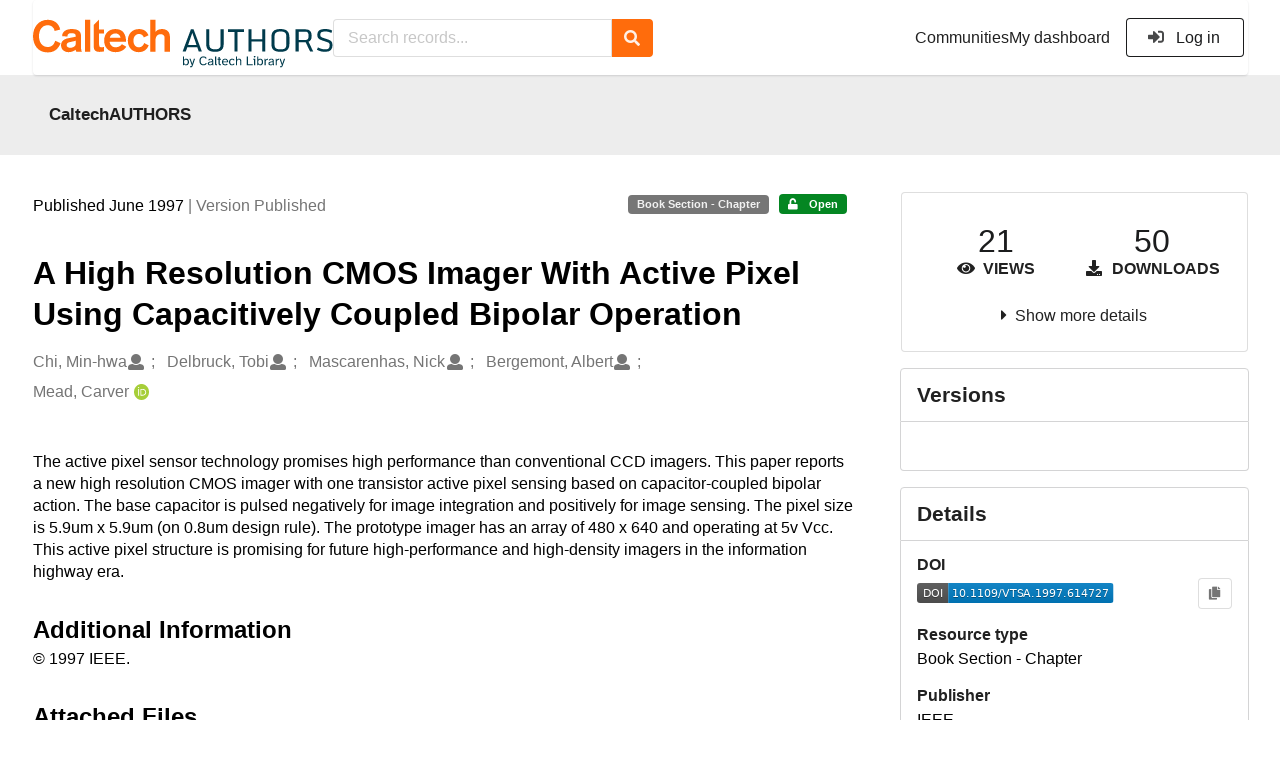

--- FILE ---
content_type: text/html; charset=utf-8
request_url: https://authors.library.caltech.edu/records/63afn-92q77
body_size: 13093
content:



<!DOCTYPE html>
<html lang="en" dir="ltr">
  <head>
  
    
    <meta charset="utf-8">
    <meta http-equiv="X-UA-Compatible" content="IE=edge">
    <meta name="viewport" content="width=device-width, initial-scale=1">
    <meta name="google-site-verification" content="S9ahhSTJNJrGXH8CLzN9O29lYE5sbaFyCLkdCXHU24U"/>

    
    
    <meta name="generator" content="InvenioRDM 13.0"/>

    
    
    
  
    <meta name="description" content="The active pixel sensor technology promises high performance than conventional CCD imagers. This paper reports a new high resolution CMOS imager with one transistor active pixel sensing based on capacitor-coupled bipolar action. The base capacitor is pulsed negatively for image integration and positively for image sensing. The pixel size is 5.9um x 5.9um (on 0.8um design rule). The prototype imager has an array of 480 x 640 and operating at 5v Vcc. This active pixel structure is promising for future high-performance and high-density imagers in the information highway era." />
    <meta name="citation_title" content="A High Resolution CMOS Imager With Active Pixel Using Capacitively Coupled Bipolar Operation" />
    <meta name="citation_author" content="Chi, Min-hwa" />
    <meta name="citation_author" content="Delbruck, Tobi" />
    <meta name="citation_author" content="Mascarenhas, Nick" />
    <meta name="citation_author" content="Bergemont, Albert" />
    <meta name="citation_author" content="Mead, Carver" />
    <meta name="citation_doi" content="10.1109/VTSA.1997.614727" />
    <meta name="citation_abstract_html_url" content="https://authors.library.caltech.edu/records/63afn-92q77" />
    <meta property="og:title" content="A High Resolution CMOS Imager With Active Pixel Using Capacitively Coupled Bipolar Operation" />
    <meta property="og:description" content="The active pixel sensor technology promises high performance than conventional CCD imagers. This paper reports a new high resolution CMOS imager with one transistor active pixel sensing based on capacitor-coupled bipolar action. The base capacitor is pulsed negatively for image integration and positively for image sensing. The pixel size is 5.9um x 5.9um (on 0.8um design rule). The prototype imager has an array of 480 x 640 and operating at 5v Vcc. This active pixel structure is promising for future high-performance and high-density imagers in the information highway era." />
    <meta property="og:url" content="https://authors.library.caltech.edu/records/63afn-92q77" />
    <meta property="og:site_name" content="CaltechAUTHORS" />
    <meta name="twitter:card" content="summary" />
    <meta name="twitter:site" content="" />
    <meta name="twitter:title" content="A High Resolution CMOS Imager With Active Pixel Using Capacitively Coupled Bipolar Operation" />
    <meta name="twitter:description" content="The active pixel sensor technology promises high performance than conventional CCD imagers. This paper reports a new high resolution CMOS imager with one transistor active pixel sensing based on capacitor-coupled bipolar action. The base capacitor is pulsed negatively for image integration and positively for image sensing. The pixel size is 5.9um x 5.9um (on 0.8um design rule). The prototype imager has an array of 480 x 640 and operating at 5v Vcc. This active pixel structure is promising for future high-performance and high-density imagers in the information highway era." />
    
      <meta name="citation_pdf_url" content="https://authors.library.caltech.edu/records/63afn-92q77/files/00614727.pdf"/>
    <link rel="alternate" type="application/pdf" href="https://authors.library.caltech.edu/records/63afn-92q77/files/00614727.pdf">
    <link rel="item" type="application/pdf" href="https://authors.library.caltech.edu/records/63afn-92q77/files/00614727.pdf">


<link rel="canonical" href="https://authors.library.caltech.edu/records/63afn-92q77">
      <title>A High Resolution CMOS Imager With Active Pixel Using Capacitively Coupled Bipolar Operation</title>
      <link rel="shortcut icon" type="image/x-icon" href="/static/favicon.ico"/>
          <link rel="apple-touch-icon" sizes="120x120" href="/static/apple-touch-icon-120.png"/>
          <link rel="apple-touch-icon" sizes="152x152" href="/static/apple-touch-icon-152.png"/>
          <link rel="apple-touch-icon" sizes="167x167" href="/static/apple-touch-icon-167.png"/>
          <link rel="apple-touch-icon" sizes="180x180" href="/static/apple-touch-icon-180.png"/>
    
      <link rel="stylesheet" href="/static/dist/css/3526.454eb3847104214c08b2.css" />
      <!-- HTML5 shim and Respond.js for IE8 support of HTML5 elements and media queries -->
      <!--[if lt IE 9]>
        <script src="https://oss.maxcdn.com/html5shiv/3.7.2/html5shiv.min.js"></script>
        <script src="https://oss.maxcdn.com/respond/1.4.2/respond.min.js"></script>
      <![endif]-->
    
  </head>

  <body data-invenio-config='{"isMathJaxEnabled": "//cdnjs.cloudflare.com/ajax/libs/mathjax/3.2.2/es5/tex-mml-chtml.js?config=TeX-AMS-MML_HTMLorMML"}'  itemscope itemtype="http://schema.org/WebPage" data-spy="scroll" data-target=".scrollspy-target">
      <a id="skip-to-main" class="ui button primary ml-5 mt-5 skip-link" href="#main">Skip to main</a>
      <!--[if lt IE 8]>
        <p class="browserupgrade">You are using an <strong>outdated</strong> browser. Please <a href="http://browsehappy.com/">upgrade your browser</a> to improve your experience.</p>
      <![endif]-->
    

<div>
<header class="theme header">
      
      
    
      
    
    
  <div class="outer-navbar">
    <div class="ui container invenio-header-container">
      <nav id="invenio-nav" class="ui menu borderless stackable p-0">
        <div class="item logo p-0">
                  <a class="logo-link" href="/">
                    <img class="ui image rdm-logo"
                          src="/static/images/CaltechAUTHORS-by-Caltech-Library-blue-with-padding.svg"
                          alt="CaltechAUTHORS"/>
                  </a>
        </div>

        <div id="rdm-burger-toggle">
          <button
            id="rdm-burger-menu-icon"
            class="ui button transparent"
            aria-label="Menu"
            aria-haspopup="menu"
            aria-expanded="false"
            aria-controls="invenio-menu"
          >
            <span class="navicon"></span>
          </button>
        </div>

        <div
          role="menu"
          id="invenio-menu"
          aria-labelledby="rdm-burger-menu-icon"
          class="ui fluid menu borderless mobile-hidden"
        >
          <button
            id="rdm-close-burger-menu-icon"
            class="ui button transparent"
            aria-label="Close menu"
          >
            <span class="navicon"></span>
          </button>
    
        
          
        
    
      <div class="item p-0 search-bar">
        <div id="header-search-bar" data-options='[{"key": "communities", "text": "In this community", "value": "/communities/caltechauthors/records"}, {"key": "records", "text": "All CaltechAUTHORS", "value": "/search"}]'>
          <div class="ui fluid search">
            <div class="ui icon input">
              <input
                autocomplete="off"
                aria-label="Search records"
                placeholder="Search records..."
                type="text"
                tabindex="0"
                class="prompt"
                value=""
              >
              <i aria-hidden="true" class="search icon"></i>
            </div>
          </div>
        </div>
      </div>

            <div class="right menu item">
                  <div class=" item">
                    <a role="menuitem" href="/communities">Communities</a>
                  </div>

              
                <div class="item">
                  <a role="menuitem" href="/me/uploads">My dashboard</a>
                </div>
              
              <div class="item">
        <form>
            <a href="/login/?next=/records/63afn-92q77"
               class="ui secondary basic button">
                <i class="sign-in icon"></i>
                Log in</a>
            
        </form>
              </div>
            </div>
        </div>
      </nav>
  </div>
</header>
</div>

  <main id="main">
    <div class="invenio-page-body">
  <section id="banners" class="banners" aria-label="Information banner">
    <!-- COMMUNITY HEADER: hide it when displaying the submission request -->
    
      
        
        
          <div
            class="ui fluid container page-subheader-outer with-submenu compact ml-0-mobile mr-0-mobile">
            <div class="ui container page-subheader">
              <div class="page-subheader-element">
                <img
                  class="ui rounded image community-header-logo"
                  src="https://authors.library.caltech.edu/api/communities/aedd135f-227e-4fdf-9476-5b3fd011bac6/logo"
                  alt=""
                />
              </div>
              <div class="page-subheader-element">
                <div class="ui header">
                  <a
                  href="/communities/caltechauthors/records" class="ui small header">
                    CaltechAUTHORS
                  </a>
                  <!-- Show the icon for subcommunities -->
                  
                  
                </div>
                
              </div>
            </div>
          </div>
        
      
    
    <!-- /COMMUNITY HEADER -->

    <!-- PREVIEW HEADER -->
    
    <!-- /PREVIEW HEADER -->

  </section>
  
  <div class="ui container">
    <div class="ui relaxed grid mt-5">
      <div class="two column row top-padded">

        
        <article
          class="sixteen wide tablet eleven wide computer column main-record-content">
          

              

              

              <section id="record-info"
                       aria-label="Publication date and version number">
                <div class="ui grid middle aligned">
                  <div class="two column row">
                    <div class="left floated left aligned column">
                      <span class="ui" title="Publication date">
                        Published June 1997
                      </span>
                      <span
                        class="label text-muted"> | Version Published</span>
                    </div>
                    <div class="right floated right aligned column">

                      
                        <span role="note"
                              class="ui label horizontal small neutral mb-5"
                              aria-label="Resource type"
                        >
                          Book Section - Chapter
                        </span>
                      

                      <span role="note"
                            class="ui label horizontal small access-status open mb-5"
                            data-tooltip="The record and files are publicly accessible."
                            data-inverted=""
                            aria-label="Access status"
                      >
                        
                          <i class="icon unlock"
                             aria-hidden="true"></i>
                        
                        <span
                          aria-label="The record and files are publicly accessible.">
                          Open
                        </span>
                      </span>
                    </div>
                  </div>
                </div>
              </section>
              <div class="ui divider hidden"></div><section id="record-title-section"
                       aria-label="Record title and creators">
                <h1 id="record-title"
                    class="wrap-overflowing-text">A High Resolution CMOS Imager With Active Pixel Using Capacitively Coupled Bipolar Operation</h1>

                
                  <section id="creatibutors"
                           aria-label="Creators and contributors">

<div class="ui grid">
  
    <div class="row ui accordion affiliations">
      <div class="sixteen wide mobile twelve wide tablet thirteen wide computer column">
          <h3 class="sr-only">Creators</h3>
          <ul class="creatibutors">
            
  
  <li class="creatibutor-wrap separated">
    <a class="ui creatibutor-link"
      
      href="/search?q=metadata.creators.person_or_org.name:%22Chi,+Min-hwa%22"
    >

      <span class="creatibutor-name">Chi, Min-hwa</span></a>
  

  
    
      
    
      
    
      
    
  

  
  
    
      <i class="user icon"></i>
    
  
</li>
  
  <li class="creatibutor-wrap separated">
    <a class="ui creatibutor-link"
      
      href="/search?q=metadata.creators.person_or_org.name:%22Delbruck,+Tobi%22"
    >

      <span class="creatibutor-name">Delbruck, Tobi</span></a>
  

  
    
      
    
      
    
      
    
  

  
  
    
      <i class="user icon"></i>
    
  
</li>
  
  <li class="creatibutor-wrap separated">
    <a class="ui creatibutor-link"
      
      href="/search?q=metadata.creators.person_or_org.name:%22Mascarenhas,+Nick%22"
    >

      <span class="creatibutor-name">Mascarenhas, Nick</span></a>
  

  
    
      
    
      
    
      
    
  

  
  
    
      <i class="user icon"></i>
    
  
</li>
  
  <li class="creatibutor-wrap separated">
    <a class="ui creatibutor-link"
      
      href="/search?q=metadata.creators.person_or_org.name:%22Bergemont,+Albert%22"
    >

      <span class="creatibutor-name">Bergemont, Albert</span></a>
  

  
    
      
    
      
    
      
    
  

  
  
    
      <i class="user icon"></i>
    
  
</li>
  
  <li class="creatibutor-wrap separated">
    <a class="ui creatibutor-link"
      
      href="/search?q=metadata.creators.person_or_org.name:%22Mead,+Carver%22"
    >

      <span class="creatibutor-name">Mead, Carver</span></a>
  

  
    
      
        
        <a href="https://orcid.org/0000-0003-4051-0462"
           aria-label="Mead, Carver's ORCID profile"
           title="Mead, Carver's ORCID profile">
          <img class="ml-5 inline-id-icon"
               src="/static/images/orcid.svg"
               alt="ORCID icon"/>
        </a>
      
    
      
    
      
    
  

  
  
</li>
  
          </ul>
      </div>

        
        

    </div>
  

  
</div>
                  </section>
                
              </section><div style="margin-top: 20px">
	      <section id="citation" aria-label="Record citation">

<div id="recordCitation" data-record='{"access": {"embargo": {"active": false, "reason": null}, "files": "public", "record": "public", "status": "open"}, "created": "2023-08-19T01:25:48.614130+00:00", "custom_fields": {"imprint:imprint": {"isbn": "0-7803-4131-7", "pages": "58-61", "place": "Piscataway, NJ", "title": "1997 International Symposium on VLSI Technology, Systems, and Applications. Proceedings of Technical Papers."}, "meeting:meeting": {"dates": "June 3-5, 1997", "place": "Taipei, Taiwan", "title": "1997 International Symposium on VLSI Technology, Systems, and Applications"}}, "deletion_status": {"is_deleted": false, "status": "P"}, "expanded": {"parent": {"access": {"owned_by": {"active": null, "blocked_at": null, "confirmed_at": null, "email": "dld-dev@library.caltech.edu", "id": "13", "is_current_user": false, "links": {"avatar": "https://authors.library.caltech.edu/api/users/13/avatar.svg", "records_html": "https://authors.library.caltech.edu/search/records?q=parent.access.owned_by.user:13", "self": "https://authors.library.caltech.edu/api/users/13"}, "profile": {"affiliations": "", "full_name": "Automation"}, "username": "automation", "verified_at": null}}, "communities": {"default": {"access": {"review_policy": "closed", "visibility": "public"}, "id": "aedd135f-227e-4fdf-9476-5b3fd011bac6", "links": {"logo": "https://authors.library.caltech.edu/api/communities/aedd135f-227e-4fdf-9476-5b3fd011bac6/logo"}, "metadata": {"description": "CaltechAUTHORS contains research publications by Caltech faculty and other Caltech researchers. Most items in CaltechAUTHORS are articles, but there are also books, book chapters, conference papers and more. The repository is updated continuously through library and campus efforts.", "title": "CaltechAUTHORS", "type": null}, "slug": "caltechauthors"}}}}, "files": {"count": 1, "enabled": true, "entries": {"00614727.pdf": {"access": {"hidden": false}, "checksum": "md5:49a54a8fac9878e4700293430769910e", "ext": "pdf", "id": "c5e62c08-2961-4f00-82d9-306ecc8081c3", "key": "00614727.pdf", "links": {"content": "https://authors.library.caltech.edu/api/records/63afn-92q77/files/00614727.pdf/content", "iiif_api": "https://authors.library.caltech.edu/api/iiif/record:63afn-92q77:00614727.pdf/full/full/0/default.png", "iiif_base": "https://authors.library.caltech.edu/api/iiif/record:63afn-92q77:00614727.pdf", "iiif_canvas": "https://authors.library.caltech.edu/api/iiif/record:63afn-92q77/canvas/00614727.pdf", "iiif_info": "https://authors.library.caltech.edu/api/iiif/record:63afn-92q77:00614727.pdf/info.json", "self": "https://authors.library.caltech.edu/api/records/63afn-92q77/files/00614727.pdf"}, "metadata": null, "mimetype": "application/pdf", "size": 393904, "storage_class": "L"}}, "order": [], "total_bytes": 393904}, "id": "63afn-92q77", "is_draft": false, "is_published": true, "links": {"access": "https://authors.library.caltech.edu/api/records/63afn-92q77/access", "access_grants": "https://authors.library.caltech.edu/api/records/63afn-92q77/access/grants", "access_groups": "https://authors.library.caltech.edu/api/records/63afn-92q77/access/groups", "access_links": "https://authors.library.caltech.edu/api/records/63afn-92q77/access/links", "access_request": "https://authors.library.caltech.edu/api/records/63afn-92q77/access/request", "access_users": "https://authors.library.caltech.edu/api/records/63afn-92q77/access/users", "archive": "https://authors.library.caltech.edu/api/records/63afn-92q77/files-archive", "archive_media": "https://authors.library.caltech.edu/api/records/63afn-92q77/media-files-archive", "communities": "https://authors.library.caltech.edu/api/records/63afn-92q77/communities", "communities-suggestions": "https://authors.library.caltech.edu/api/records/63afn-92q77/communities-suggestions", "doi": "https://doi.org/10.1109/VTSA.1997.614727", "draft": "https://authors.library.caltech.edu/api/records/63afn-92q77/draft", "files": "https://authors.library.caltech.edu/api/records/63afn-92q77/files", "latest": "https://authors.library.caltech.edu/api/records/63afn-92q77/versions/latest", "latest_html": "https://authors.library.caltech.edu/records/63afn-92q77/latest", "media_files": "https://authors.library.caltech.edu/api/records/63afn-92q77/media-files", "parent": "https://authors.library.caltech.edu/api/records/1aqhc-m1k11", "parent_html": "https://authors.library.caltech.edu/records/1aqhc-m1k11", "preview_html": "https://authors.library.caltech.edu/records/63afn-92q77?preview=1", "requests": "https://authors.library.caltech.edu/api/records/63afn-92q77/requests", "reserve_doi": "https://authors.library.caltech.edu/api/records/63afn-92q77/draft/pids/doi", "self": "https://authors.library.caltech.edu/api/records/63afn-92q77", "self_doi": "https://doi.org/10.1109/VTSA.1997.614727", "self_doi_html": "https://authors.library.caltech.edu/doi/10.1109/VTSA.1997.614727", "self_html": "https://authors.library.caltech.edu/records/63afn-92q77", "self_iiif_manifest": "https://authors.library.caltech.edu/api/iiif/record:63afn-92q77/manifest", "self_iiif_sequence": "https://authors.library.caltech.edu/api/iiif/record:63afn-92q77/sequence/default", "thumbnails": {"10": "https://authors.library.caltech.edu/api/iiif/record:63afn-92q77:00614727.pdf/full/%5E10,/0/default.jpg", "100": "https://authors.library.caltech.edu/api/iiif/record:63afn-92q77:00614727.pdf/full/%5E100,/0/default.jpg", "1200": "https://authors.library.caltech.edu/api/iiif/record:63afn-92q77:00614727.pdf/full/%5E1200,/0/default.jpg", "250": "https://authors.library.caltech.edu/api/iiif/record:63afn-92q77:00614727.pdf/full/%5E250,/0/default.jpg", "50": "https://authors.library.caltech.edu/api/iiif/record:63afn-92q77:00614727.pdf/full/%5E50,/0/default.jpg", "750": "https://authors.library.caltech.edu/api/iiif/record:63afn-92q77:00614727.pdf/full/%5E750,/0/default.jpg"}, "versions": "https://authors.library.caltech.edu/api/records/63afn-92q77/versions"}, "media_files": {"count": 0, "enabled": false, "entries": {}, "order": [], "total_bytes": 0}, "metadata": {"additional_descriptions": [{"description": "\u00a9 1997 IEEE.", "type": {"id": "additional", "title": {"de": "Sonstige", "en": "Additional Information"}}}, {"description": "\u003cp\u003ePublished - \u003ca href=\"/records/63afn-92q77/files/00614727.pdf?download=1\"\u003e00614727.pdf\u003c/a\u003e\u003c/p\u003e", "type": {"id": "attached-files", "title": {"de": "Sonstige", "en": "Attached Files"}}}], "creators": [{"person_or_org": {"family_name": "Chi", "given_name": "Min-hwa", "identifiers": [{"identifier": "Chi-M-H", "scheme": "clpid"}], "name": "Chi, Min-hwa", "type": "personal"}}, {"person_or_org": {"family_name": "Delbruck", "given_name": "Tobi", "identifiers": [{"identifier": "Delbr\u00fcck-T", "scheme": "clpid"}], "name": "Delbruck, Tobi", "type": "personal"}}, {"person_or_org": {"family_name": "Mascarenhas", "given_name": "Nick", "identifiers": [{"identifier": "Mascarenhas-N", "scheme": "clpid"}], "name": "Mascarenhas, Nick", "type": "personal"}}, {"person_or_org": {"family_name": "Bergemont", "given_name": "Albert", "identifiers": [{"identifier": "Bergemont-A", "scheme": "clpid"}], "name": "Bergemont, Albert", "type": "personal"}}, {"person_or_org": {"family_name": "Mead", "given_name": "Carver", "identifiers": [{"identifier": "Mead-C-A", "scheme": "clpid"}, {"identifier": "0000-0003-4051-0462", "scheme": "orcid"}], "name": "Mead, Carver", "type": "personal"}}], "dates": [{"date": "2015-01-14", "description": "Created from EPrint\u0027s datestamp field", "type": {"id": "created", "title": {"de": "Erstellt", "en": "Created"}}}, {"date": "2021-11-10", "description": "Created from EPrint\u0027s last_modified field", "type": {"id": "updated", "title": {"de": "Aktualisiert", "en": "Updated"}}}], "description": "The active pixel sensor technology promises high\nperformance than conventional CCD imagers. This paper\nreports a new high resolution CMOS imager with one\ntransistor active pixel sensing based on capacitor-coupled\nbipolar action. The base capacitor is pulsed negatively for\nimage integration and positively for image sensing. The pixel size is 5.9um x 5.9um (on 0.8um design rule). The prototype imager has an array of 480 x 640 and operating at 5v Vcc. This active pixel structure is promising for future high-performance and high-density imagers in the information highway era.", "identifiers": [{"identifier": "53658", "scheme": "eprintid"}, {"identifier": "CaltechAUTHORS:20150113-161240691", "scheme": "resolverid"}], "publication_date": "1997-06", "publisher": "IEEE", "resource_type": {"id": "publication-section", "title": {"de": "Buchkapitel", "en": "Book Section - Chapter"}}, "rights": [{"description": {"en": "No commercial reproduction, distribution, display or performance rights in this work are provided."}, "title": {"en": "Other"}}], "title": "A High Resolution CMOS Imager With Active Pixel Using Capacitively Coupled Bipolar Operation", "version": "Published"}, "parent": {"access": {"owned_by": {"user": "13"}, "settings": {"accept_conditions_text": null, "allow_guest_requests": false, "allow_user_requests": false, "secret_link_expiration": 0}}, "communities": {"default": "aedd135f-227e-4fdf-9476-5b3fd011bac6", "entries": [{"access": {"member_policy": "open", "members_visibility": "public", "record_submission_policy": "open", "review_policy": "closed", "visibility": "public"}, "children": {"allow": false}, "created": "2023-08-18T22:58:03.731607+00:00", "custom_fields": {}, "deletion_status": {"is_deleted": false, "status": "P"}, "id": "aedd135f-227e-4fdf-9476-5b3fd011bac6", "links": {}, "metadata": {"description": "CaltechAUTHORS contains research publications by Caltech faculty and other Caltech researchers. Most items in CaltechAUTHORS are articles, but there are also books, book chapters, conference papers and more. The repository is updated continuously through library and campus efforts.", "page": "\u003cp\u003eCaltechAUTHORS contains research publications by Caltech faculty and other Caltech researchers. Most items in CaltechAUTHORS are articles, but there are also books, book chapters, conference papers and more. The repository is updated continuously as departments and library staff add available and recently published documents.\u003c/p\u003e", "title": "CaltechAUTHORS"}, "revision_id": 7, "slug": "caltechauthors", "updated": "2025-10-07T17:50:38.400491+00:00"}], "ids": ["aedd135f-227e-4fdf-9476-5b3fd011bac6"]}, "id": "1aqhc-m1k11", "pids": {}}, "pids": {"doi": {"identifier": "10.1109/VTSA.1997.614727", "provider": "external"}, "oai": {"identifier": "oai:authors.library.caltech.edu:63afn-92q77", "provider": "oai"}}, "revision_id": 7, "stats": {"all_versions": {"data_volume": 24815952.0, "downloads": 63, "unique_downloads": 50, "unique_views": 21, "views": 21}, "this_version": {"data_volume": 24815952.0, "downloads": 63, "unique_downloads": 50, "unique_views": 21, "views": 21}}, "status": "published", "ui": {"access_status": {"description_l10n": "The record and files are publicly accessible.", "embargo_date_l10n": null, "icon": "unlock", "id": "open", "message_class": "", "title_l10n": "Open"}, "additional_descriptions": [{"description": "\u00a9 1997 IEEE.", "type": {"id": "additional", "title_l10n": "Additional Information"}}, {"description": "\u003cp\u003ePublished - \u003ca href=\"/records/63afn-92q77/files/00614727.pdf?download=1\"\u003e00614727.pdf\u003c/a\u003e\u003c/p\u003e", "type": {"id": "attached-files", "title_l10n": "Attached Files"}}], "conference": {"dates": "June 3-5, 1997", "place": "Taipei, Taiwan", "title": "1997 International Symposium on VLSI Technology, Systems, and Applications"}, "created_date_l10n_long": "August 19, 2023", "creators": {"affiliations": [], "creators": [{"person_or_org": {"family_name": "Chi", "given_name": "Min-hwa", "identifiers": [{"identifier": "Chi-M-H", "scheme": "clpid"}], "name": "Chi, Min-hwa", "type": "personal"}}, {"person_or_org": {"family_name": "Delbruck", "given_name": "Tobi", "identifiers": [{"identifier": "Delbr\u00fcck-T", "scheme": "clpid"}], "name": "Delbruck, Tobi", "type": "personal"}}, {"person_or_org": {"family_name": "Mascarenhas", "given_name": "Nick", "identifiers": [{"identifier": "Mascarenhas-N", "scheme": "clpid"}], "name": "Mascarenhas, Nick", "type": "personal"}}, {"person_or_org": {"family_name": "Bergemont", "given_name": "Albert", "identifiers": [{"identifier": "Bergemont-A", "scheme": "clpid"}], "name": "Bergemont, Albert", "type": "personal"}}, {"person_or_org": {"family_name": "Mead", "given_name": "Carver", "identifiers": [{"identifier": "Mead-C-A", "scheme": "clpid"}, {"identifier": "0000-0003-4051-0462", "scheme": "orcid"}], "name": "Mead, Carver", "type": "personal"}}]}, "custom_fields": {"imprint:imprint": {"isbn": "0-7803-4131-7", "pages": "58-61", "place": "Piscataway, NJ", "title": "1997 International Symposium on VLSI Technology, Systems, and Applications. Proceedings of Technical Papers."}, "meeting:meeting": {"dates": "June 3-5, 1997", "place": "Taipei, Taiwan", "title": "1997 International Symposium on VLSI Technology, Systems, and Applications"}}, "dates": [{"date": "2015-01-14", "description": "Created from EPrint\u0027s datestamp field", "type": {"id": "created", "title_l10n": "Created"}}, {"date": "2021-11-10", "description": "Created from EPrint\u0027s last_modified field", "type": {"id": "updated", "title_l10n": "Updated"}}], "description_stripped": "The active pixel sensor technology promises high\nperformance than conventional CCD imagers. This paper\nreports a new high resolution CMOS imager with one\ntransistor active pixel sensing based on capacitor-coupled\nbipolar action. The base capacitor is pulsed negatively for\nimage integration and positively for image sensing. The pixel size is 5.9um x 5.9um (on 0.8um design rule). The prototype imager has an array of 480 x 640 and operating at 5v Vcc. This active pixel structure is promising for future high-performance and high-density imagers in the information highway era.", "is_draft": false, "publication_date_l10n_long": "June 1997", "publication_date_l10n_medium": "Jun 1997", "publishing_information": {"imprint": "1997 International Symposium on VLSI Technology, Systems, and Applications. Proceedings of Technical Papers., 58-61. Piscataway, NJ. ISBN: 0-7803-4131-7."}, "resource_type": {"id": "publication-section", "title_l10n": "Book Section - Chapter"}, "rights": [{"description_l10n": "No commercial reproduction, distribution, display or performance rights in this work are provided.", "title_l10n": "Other"}], "updated_date_l10n_long": "March 5, 2024", "version": "Published"}, "updated": "2024-03-05T20:18:59.163582+00:00", "versions": {"index": 1, "is_latest": true}}'
  data-styles='[["chicago-author-date", "Chicago"], ["modern-language-association", "MLA"], ["ieee", "IEEE"], ["apa", "APA"], ["american-chemical-society", "ACS"], ["science", "Science"], ["bibtex", "Bibtex"]]'
  data-defaultstyle='"chicago-author-date"'
  data-include-deleted='false'>
</div>
              </section>
	    </div>



  <section id="description" class="rel-mt-2 rich-input-content" aria-label="Record abstract">
    <h2 id="description-heading" class="sr-only">Abstract</h2>
    
    <div style="word-wrap: break-word;">
      <p>The active pixel sensor technology promises high
performance than conventional CCD imagers. This paper
reports a new high resolution CMOS imager with one
transistor active pixel sensing based on capacitor-coupled
bipolar action. The base capacitor is pulsed negatively for
image integration and positively for image sensing. The pixel size is 5.9um x 5.9um (on 0.8um design rule). The prototype imager has an array of 480 x 640 and operating at 5v Vcc. This active pixel structure is promising for future high-performance and high-density imagers in the information highway era.</p>
    </div>
  </section>



  
    
    
    <section
      id="additional-description-1"
      class="rel-mt-2 rich-input-content"
      aria-label="Additional Information"
    >
      <h2>
        Additional Information
        <span class="text-muted language">
          
        </span>
      </h2>
      
        © 1997 IEEE.
      
    </section>
  
    
    
    <section
      id="additional-description-2"
      class="rel-mt-2 rich-input-content"
      aria-label="Attached Files"
    >
      <h2>
        Attached Files
        <span class="text-muted language">
          
        </span>
      </h2>
      
        <p>Published - <a href="/records/63afn-92q77/files/00614727.pdf?download=1">00614727.pdf</a></p>
      
    </section>
  
<section id="record-files" class="rel-mt-2 rel-mb-3"
                         aria-label="Files"><h2 id="files-heading">Files</h2>
                        
  <div class="ui accordion panel mb-10 open" href="#files-preview-accordion-panel">
    <h3 class="active title panel-heading open m-0">
      <div
        role="button"
        id="files-preview-accordion-trigger"
        aria-controls="files-preview-accordion-panel"
        aria-expanded="true"
        tabindex="0"
        class="trigger"
        aria-label="File preview"
      >
        <span id="preview-file-title">00614727.pdf</span>
        <i class="angle right icon" aria-hidden="true"></i>
      </div>
    </h3>
    <div
      role="region"
      id="files-preview-accordion-panel"
      aria-labelledby="files-preview-accordion-trigger"
      class="active content preview-container pt-0 open"
    >
      <div>
        
  
  <iframe
    title="Preview"
    class="preview-iframe"
    id="preview-iframe"
    name="preview-iframe"
    src="/records/63afn-92q77/preview/00614727.pdf?include_deleted=0"
  >
  </iframe>
      </div>
    </div>
  </div>
  <div class="ui accordion panel mb-10 open" href="#files-list-accordion-panel">
    <h3 class="active title panel-heading open m-0">
      <div role="button" id="files-list-accordion-trigger" aria-controls="files-list-accordion-panel" aria-expanded="true" tabindex="0" class="trigger">
        Files
        <small class="text-muted"> (393.9 kB)</small>
        <i class="angle right icon" aria-hidden="true"></i>
      </div>
    </h3>

    <div role="region" id="files-list-accordion-panel" aria-labelledby="files-list-accordion-trigger" class="active content pt-0">
      
      <div>
        
  <table class="ui striped table files fluid open">
    <thead>
      <tr>
        <th>Name</th>
        <th>Size</th>
        <th class>
            
            <a role="button" class="ui compact mini button right floated archive-link" href="https://authors.library.caltech.edu/api/records/63afn-92q77/files-archive">
              <i class="file archive icon button" aria-hidden="true"></i> Download all
            </a>
        </th>
      </tr>
    </thead>
    <tbody>
    
      
        
        
        <tr>
          <td class="ten wide">
            <div>
              <a href="/records/63afn-92q77/files/00614727.pdf?download=1">00614727.pdf</a>
            </div>
            <small class="ui text-muted font-tiny">md5:49a54a8fac9878e4700293430769910e
            <div class="ui icon inline-block" data-tooltip="This is the file fingerprint (checksum), which can be used to verify the file integrity.">
              <i class="question circle checksum icon"></i>
            </div>
            </small>
          </td>
          <td>393.9 kB</td>
          <td class="right aligned">
            <span>
              
                <a role="button" class="ui compact mini button preview-link" href="/records/63afn-92q77/preview/00614727.pdf?include_deleted=0" target="preview-iframe" data-file-key="00614727.pdf">
                  <i class="eye icon" aria-hidden="true"></i>Preview
                </a>
              
              <a role="button" class="ui compact mini button" href="/records/63afn-92q77/files/00614727.pdf?download=1">
                <i class="download icon" aria-hidden="true"></i>Download
              </a>
            </span>
          </td>
        </tr>
      
    
    </tbody>
  </table>
      </div>
    </div>
  </div>
                    
                  
                </section>
              <section id="additional-details" class="rel-mt-2"
                       aria-label="Additional record details">











  <h2 id="record-details-heading">Additional details</h2>

  <div class="ui divider"></div>

  

  
    
      <div class="ui grid">
        <div class="sixteen wide mobile four wide tablet three wide computer column">
          <h3 class="ui header">Identifiers</h3>
        </div>
        <div class="sixteen wide mobile twelve wide tablet thirteen wide computer column">
          <dl class="details-list">
            
  
    <dt class="ui tiny header">Eprint ID</dt>
    <dd>
      
      
        53658
      
    </dd>
  
    <dt class="ui tiny header">Resolver ID</dt>
    <dd>
      
      
        CaltechAUTHORS:20150113-161240691
      
    </dd>
  

          </dl>
        </div>
      </div>
    
    <div class="ui divider"></div>
  

  

  

  
    
      <div class="ui grid">
        <div class="sixteen wide mobile four wide tablet three wide computer column">
          <h3 class="ui header">Dates</h3>
        </div>
        <div class="sixteen wide mobile twelve wide tablet thirteen wide computer column">
          <dl class="details-list">
            
  
    
    <dt class="ui tiny header">Created</dt>
    <dd>
      <div>2015-01-14</div>
      <div class="text-muted">Created from EPrint&#39;s datestamp field</div>
    </dd>
  
    
    <dt class="ui tiny header">Updated</dt>
    <dd>
      <div>2021-11-10</div>
      <div class="text-muted">Created from EPrint&#39;s last_modified field</div>
    </dd>
  

          </dl>
        </div>
      </div>
    
    <div class="ui divider"></div>
  

  
      
      
      
      
        
      
        
      
        
      
        
      
        
      
        
      

      
  

  



              </section>
        </article>

        
        <aside class="sixteen wide tablet five wide computer column sidebar"
               aria-label="Record details">
          




<section id="metrics" aria-label="Metrics" class="ui segment rdm-sidebar sidebar-container">


<div class="ui tiny two statistics rel-mt-1">
  
  

  <div class="ui statistic">
    <div class="value">21</div>
    <div class="label">
      <i aria-hidden="true" class="eye icon"></i>
      Views
    </div>
  </div>

  <div class="ui statistic">
    <div class="value">50</div>
    <div class="label">
      <i aria-hidden="true" class="download icon"></i>
      Downloads
    </div>
  </div>
</div>

<div class="ui accordion rel-mt-1 centered">
  <div class="title trigger" tabindex="0">
    <i class="caret right icon" aria-hidden="true"></i>
    <span
      data-open-text="Show more details"
      data-close-text="Show less details"
    >
      Show more details
    </span>
  </div>

  <div class="content">
    <table id="record-statistics" class="ui definition table fluid">
      <thead>
        <tr>
          <th></th>
          <th class="right aligned">All versions</th>
          <th class="right aligned">This version</th>
        </tr>
      </thead>
      <tbody>
        <tr>
          <td>
            Views
            <i
              tabindex="0"
              role="button"
              style="position:relative"
              class="popup-trigger question circle small icon"
              aria-expanded="false"
              aria-label="More info"
              data-variation="mini inverted"
            >
            </i>
            <p role="tooltip" class="popup-content ui flowing popup transition hidden">
              Total views
            </p>
          </td>
          <td data-label="All versions" class="right aligned">
  
    21
  
</td>
          <td data-label="This version" class="right aligned">
  
    21
  
</td>
        </tr>
        <tr>
          <td>
            Downloads
            <i
              tabindex="0"
              role="button"
              style="position:relative"
              class="popup-trigger question circle small icon"
              aria-expanded="false"
              aria-label="More info"
              data-variation="mini inverted"
            >
            </i>
            <p role="tooltip" class="popup-content ui flowing popup transition hidden">
              Total downloads
            </p>
          </td>
          <td data-label="All versions" class="right aligned">
  
    50
  
</td>
          <td data-label="This version" class="right aligned">
  
    50
  
</td>
        </tr>
        <tr>
          <td>
            Data volume
            <i
              tabindex="0"
              role="button"
              style="position:relative"
              class="popup-trigger question circle small icon"
              aria-expanded="false"
              aria-label="More info"
              data-variation="mini inverted"
            >
            </i>
            <p role="tooltip" class="popup-content ui flowing popup transition hidden">
              Total data volume
            </p>
          </td>

          <td data-label="All versions" class="right aligned">24.8 MB</td>
          <td data-label="This version" class="right aligned">24.8 MB</td>
        </tr>
      </tbody>
    </table>
    <p class="text-align-center rel-mt-1">
      <small>
        <a href="/help/statistics">More info on how stats are collected....</a>
      </small>
    </p>
  </div>

</div>

</section>

<div class="sidebar-container">
  <h2 class="ui medium top attached header mt-0">Versions</h2>
  <div id="record-versions" class="ui segment rdm-sidebar bottom attached pl-0 pr-0 pt-0">
    <div class="versions">
      <div id="recordVersions" data-record='{"access": {"embargo": {"active": false, "reason": null}, "files": "public", "record": "public", "status": "open"}, "created": "2023-08-19T01:25:48.614130+00:00", "custom_fields": {"imprint:imprint": {"isbn": "0-7803-4131-7", "pages": "58-61", "place": "Piscataway, NJ", "title": "1997 International Symposium on VLSI Technology, Systems, and Applications. Proceedings of Technical Papers."}, "meeting:meeting": {"dates": "June 3-5, 1997", "place": "Taipei, Taiwan", "title": "1997 International Symposium on VLSI Technology, Systems, and Applications"}}, "deletion_status": {"is_deleted": false, "status": "P"}, "expanded": {"parent": {"access": {"owned_by": {"active": null, "blocked_at": null, "confirmed_at": null, "email": "dld-dev@library.caltech.edu", "id": "13", "is_current_user": false, "links": {"avatar": "https://authors.library.caltech.edu/api/users/13/avatar.svg", "records_html": "https://authors.library.caltech.edu/search/records?q=parent.access.owned_by.user:13", "self": "https://authors.library.caltech.edu/api/users/13"}, "profile": {"affiliations": "", "full_name": "Automation"}, "username": "automation", "verified_at": null}}, "communities": {"default": {"access": {"review_policy": "closed", "visibility": "public"}, "id": "aedd135f-227e-4fdf-9476-5b3fd011bac6", "links": {"logo": "https://authors.library.caltech.edu/api/communities/aedd135f-227e-4fdf-9476-5b3fd011bac6/logo"}, "metadata": {"description": "CaltechAUTHORS contains research publications by Caltech faculty and other Caltech researchers. Most items in CaltechAUTHORS are articles, but there are also books, book chapters, conference papers and more. The repository is updated continuously through library and campus efforts.", "title": "CaltechAUTHORS", "type": null}, "slug": "caltechauthors"}}}}, "files": {"count": 1, "enabled": true, "entries": {"00614727.pdf": {"access": {"hidden": false}, "checksum": "md5:49a54a8fac9878e4700293430769910e", "ext": "pdf", "id": "c5e62c08-2961-4f00-82d9-306ecc8081c3", "key": "00614727.pdf", "links": {"content": "https://authors.library.caltech.edu/api/records/63afn-92q77/files/00614727.pdf/content", "iiif_api": "https://authors.library.caltech.edu/api/iiif/record:63afn-92q77:00614727.pdf/full/full/0/default.png", "iiif_base": "https://authors.library.caltech.edu/api/iiif/record:63afn-92q77:00614727.pdf", "iiif_canvas": "https://authors.library.caltech.edu/api/iiif/record:63afn-92q77/canvas/00614727.pdf", "iiif_info": "https://authors.library.caltech.edu/api/iiif/record:63afn-92q77:00614727.pdf/info.json", "self": "https://authors.library.caltech.edu/api/records/63afn-92q77/files/00614727.pdf"}, "metadata": null, "mimetype": "application/pdf", "size": 393904, "storage_class": "L"}}, "order": [], "total_bytes": 393904}, "id": "63afn-92q77", "is_draft": false, "is_published": true, "links": {"access": "https://authors.library.caltech.edu/api/records/63afn-92q77/access", "access_grants": "https://authors.library.caltech.edu/api/records/63afn-92q77/access/grants", "access_groups": "https://authors.library.caltech.edu/api/records/63afn-92q77/access/groups", "access_links": "https://authors.library.caltech.edu/api/records/63afn-92q77/access/links", "access_request": "https://authors.library.caltech.edu/api/records/63afn-92q77/access/request", "access_users": "https://authors.library.caltech.edu/api/records/63afn-92q77/access/users", "archive": "https://authors.library.caltech.edu/api/records/63afn-92q77/files-archive", "archive_media": "https://authors.library.caltech.edu/api/records/63afn-92q77/media-files-archive", "communities": "https://authors.library.caltech.edu/api/records/63afn-92q77/communities", "communities-suggestions": "https://authors.library.caltech.edu/api/records/63afn-92q77/communities-suggestions", "doi": "https://doi.org/10.1109/VTSA.1997.614727", "draft": "https://authors.library.caltech.edu/api/records/63afn-92q77/draft", "files": "https://authors.library.caltech.edu/api/records/63afn-92q77/files", "latest": "https://authors.library.caltech.edu/api/records/63afn-92q77/versions/latest", "latest_html": "https://authors.library.caltech.edu/records/63afn-92q77/latest", "media_files": "https://authors.library.caltech.edu/api/records/63afn-92q77/media-files", "parent": "https://authors.library.caltech.edu/api/records/1aqhc-m1k11", "parent_html": "https://authors.library.caltech.edu/records/1aqhc-m1k11", "preview_html": "https://authors.library.caltech.edu/records/63afn-92q77?preview=1", "requests": "https://authors.library.caltech.edu/api/records/63afn-92q77/requests", "reserve_doi": "https://authors.library.caltech.edu/api/records/63afn-92q77/draft/pids/doi", "self": "https://authors.library.caltech.edu/api/records/63afn-92q77", "self_doi": "https://doi.org/10.1109/VTSA.1997.614727", "self_doi_html": "https://authors.library.caltech.edu/doi/10.1109/VTSA.1997.614727", "self_html": "https://authors.library.caltech.edu/records/63afn-92q77", "self_iiif_manifest": "https://authors.library.caltech.edu/api/iiif/record:63afn-92q77/manifest", "self_iiif_sequence": "https://authors.library.caltech.edu/api/iiif/record:63afn-92q77/sequence/default", "thumbnails": {"10": "https://authors.library.caltech.edu/api/iiif/record:63afn-92q77:00614727.pdf/full/%5E10,/0/default.jpg", "100": "https://authors.library.caltech.edu/api/iiif/record:63afn-92q77:00614727.pdf/full/%5E100,/0/default.jpg", "1200": "https://authors.library.caltech.edu/api/iiif/record:63afn-92q77:00614727.pdf/full/%5E1200,/0/default.jpg", "250": "https://authors.library.caltech.edu/api/iiif/record:63afn-92q77:00614727.pdf/full/%5E250,/0/default.jpg", "50": "https://authors.library.caltech.edu/api/iiif/record:63afn-92q77:00614727.pdf/full/%5E50,/0/default.jpg", "750": "https://authors.library.caltech.edu/api/iiif/record:63afn-92q77:00614727.pdf/full/%5E750,/0/default.jpg"}, "versions": "https://authors.library.caltech.edu/api/records/63afn-92q77/versions"}, "media_files": {"count": 0, "enabled": false, "entries": {}, "order": [], "total_bytes": 0}, "metadata": {"additional_descriptions": [{"description": "\u00a9 1997 IEEE.", "type": {"id": "additional", "title": {"de": "Sonstige", "en": "Additional Information"}}}, {"description": "\u003cp\u003ePublished - \u003ca href=\"/records/63afn-92q77/files/00614727.pdf?download=1\"\u003e00614727.pdf\u003c/a\u003e\u003c/p\u003e", "type": {"id": "attached-files", "title": {"de": "Sonstige", "en": "Attached Files"}}}], "creators": [{"person_or_org": {"family_name": "Chi", "given_name": "Min-hwa", "identifiers": [{"identifier": "Chi-M-H", "scheme": "clpid"}], "name": "Chi, Min-hwa", "type": "personal"}}, {"person_or_org": {"family_name": "Delbruck", "given_name": "Tobi", "identifiers": [{"identifier": "Delbr\u00fcck-T", "scheme": "clpid"}], "name": "Delbruck, Tobi", "type": "personal"}}, {"person_or_org": {"family_name": "Mascarenhas", "given_name": "Nick", "identifiers": [{"identifier": "Mascarenhas-N", "scheme": "clpid"}], "name": "Mascarenhas, Nick", "type": "personal"}}, {"person_or_org": {"family_name": "Bergemont", "given_name": "Albert", "identifiers": [{"identifier": "Bergemont-A", "scheme": "clpid"}], "name": "Bergemont, Albert", "type": "personal"}}, {"person_or_org": {"family_name": "Mead", "given_name": "Carver", "identifiers": [{"identifier": "Mead-C-A", "scheme": "clpid"}, {"identifier": "0000-0003-4051-0462", "scheme": "orcid"}], "name": "Mead, Carver", "type": "personal"}}], "dates": [{"date": "2015-01-14", "description": "Created from EPrint\u0027s datestamp field", "type": {"id": "created", "title": {"de": "Erstellt", "en": "Created"}}}, {"date": "2021-11-10", "description": "Created from EPrint\u0027s last_modified field", "type": {"id": "updated", "title": {"de": "Aktualisiert", "en": "Updated"}}}], "description": "The active pixel sensor technology promises high\nperformance than conventional CCD imagers. This paper\nreports a new high resolution CMOS imager with one\ntransistor active pixel sensing based on capacitor-coupled\nbipolar action. The base capacitor is pulsed negatively for\nimage integration and positively for image sensing. The pixel size is 5.9um x 5.9um (on 0.8um design rule). The prototype imager has an array of 480 x 640 and operating at 5v Vcc. This active pixel structure is promising for future high-performance and high-density imagers in the information highway era.", "identifiers": [{"identifier": "53658", "scheme": "eprintid"}, {"identifier": "CaltechAUTHORS:20150113-161240691", "scheme": "resolverid"}], "publication_date": "1997-06", "publisher": "IEEE", "resource_type": {"id": "publication-section", "title": {"de": "Buchkapitel", "en": "Book Section - Chapter"}}, "rights": [{"description": {"en": "No commercial reproduction, distribution, display or performance rights in this work are provided."}, "title": {"en": "Other"}}], "title": "A High Resolution CMOS Imager With Active Pixel Using Capacitively Coupled Bipolar Operation", "version": "Published"}, "parent": {"access": {"owned_by": {"user": "13"}, "settings": {"accept_conditions_text": null, "allow_guest_requests": false, "allow_user_requests": false, "secret_link_expiration": 0}}, "communities": {"default": "aedd135f-227e-4fdf-9476-5b3fd011bac6", "entries": [{"access": {"member_policy": "open", "members_visibility": "public", "record_submission_policy": "open", "review_policy": "closed", "visibility": "public"}, "children": {"allow": false}, "created": "2023-08-18T22:58:03.731607+00:00", "custom_fields": {}, "deletion_status": {"is_deleted": false, "status": "P"}, "id": "aedd135f-227e-4fdf-9476-5b3fd011bac6", "links": {}, "metadata": {"description": "CaltechAUTHORS contains research publications by Caltech faculty and other Caltech researchers. Most items in CaltechAUTHORS are articles, but there are also books, book chapters, conference papers and more. The repository is updated continuously through library and campus efforts.", "page": "\u003cp\u003eCaltechAUTHORS contains research publications by Caltech faculty and other Caltech researchers. Most items in CaltechAUTHORS are articles, but there are also books, book chapters, conference papers and more. The repository is updated continuously as departments and library staff add available and recently published documents.\u003c/p\u003e", "title": "CaltechAUTHORS"}, "revision_id": 7, "slug": "caltechauthors", "updated": "2025-10-07T17:50:38.400491+00:00"}], "ids": ["aedd135f-227e-4fdf-9476-5b3fd011bac6"]}, "id": "1aqhc-m1k11", "pids": {}}, "pids": {"doi": {"identifier": "10.1109/VTSA.1997.614727", "provider": "external"}, "oai": {"identifier": "oai:authors.library.caltech.edu:63afn-92q77", "provider": "oai"}}, "revision_id": 7, "stats": {"all_versions": {"data_volume": 24815952.0, "downloads": 63, "unique_downloads": 50, "unique_views": 21, "views": 21}, "this_version": {"data_volume": 24815952.0, "downloads": 63, "unique_downloads": 50, "unique_views": 21, "views": 21}}, "status": "published", "ui": {"access_status": {"description_l10n": "The record and files are publicly accessible.", "embargo_date_l10n": null, "icon": "unlock", "id": "open", "message_class": "", "title_l10n": "Open"}, "additional_descriptions": [{"description": "\u00a9 1997 IEEE.", "type": {"id": "additional", "title_l10n": "Additional Information"}}, {"description": "\u003cp\u003ePublished - \u003ca href=\"/records/63afn-92q77/files/00614727.pdf?download=1\"\u003e00614727.pdf\u003c/a\u003e\u003c/p\u003e", "type": {"id": "attached-files", "title_l10n": "Attached Files"}}], "conference": {"dates": "June 3-5, 1997", "place": "Taipei, Taiwan", "title": "1997 International Symposium on VLSI Technology, Systems, and Applications"}, "created_date_l10n_long": "August 19, 2023", "creators": {"affiliations": [], "creators": [{"person_or_org": {"family_name": "Chi", "given_name": "Min-hwa", "identifiers": [{"identifier": "Chi-M-H", "scheme": "clpid"}], "name": "Chi, Min-hwa", "type": "personal"}}, {"person_or_org": {"family_name": "Delbruck", "given_name": "Tobi", "identifiers": [{"identifier": "Delbr\u00fcck-T", "scheme": "clpid"}], "name": "Delbruck, Tobi", "type": "personal"}}, {"person_or_org": {"family_name": "Mascarenhas", "given_name": "Nick", "identifiers": [{"identifier": "Mascarenhas-N", "scheme": "clpid"}], "name": "Mascarenhas, Nick", "type": "personal"}}, {"person_or_org": {"family_name": "Bergemont", "given_name": "Albert", "identifiers": [{"identifier": "Bergemont-A", "scheme": "clpid"}], "name": "Bergemont, Albert", "type": "personal"}}, {"person_or_org": {"family_name": "Mead", "given_name": "Carver", "identifiers": [{"identifier": "Mead-C-A", "scheme": "clpid"}, {"identifier": "0000-0003-4051-0462", "scheme": "orcid"}], "name": "Mead, Carver", "type": "personal"}}]}, "custom_fields": {"imprint:imprint": {"isbn": "0-7803-4131-7", "pages": "58-61", "place": "Piscataway, NJ", "title": "1997 International Symposium on VLSI Technology, Systems, and Applications. Proceedings of Technical Papers."}, "meeting:meeting": {"dates": "June 3-5, 1997", "place": "Taipei, Taiwan", "title": "1997 International Symposium on VLSI Technology, Systems, and Applications"}}, "dates": [{"date": "2015-01-14", "description": "Created from EPrint\u0027s datestamp field", "type": {"id": "created", "title_l10n": "Created"}}, {"date": "2021-11-10", "description": "Created from EPrint\u0027s last_modified field", "type": {"id": "updated", "title_l10n": "Updated"}}], "description_stripped": "The active pixel sensor technology promises high\nperformance than conventional CCD imagers. This paper\nreports a new high resolution CMOS imager with one\ntransistor active pixel sensing based on capacitor-coupled\nbipolar action. The base capacitor is pulsed negatively for\nimage integration and positively for image sensing. The pixel size is 5.9um x 5.9um (on 0.8um design rule). The prototype imager has an array of 480 x 640 and operating at 5v Vcc. This active pixel structure is promising for future high-performance and high-density imagers in the information highway era.", "is_draft": false, "publication_date_l10n_long": "June 1997", "publication_date_l10n_medium": "Jun 1997", "publishing_information": {"imprint": "1997 International Symposium on VLSI Technology, Systems, and Applications. Proceedings of Technical Papers., 58-61. Piscataway, NJ. ISBN: 0-7803-4131-7."}, "resource_type": {"id": "publication-section", "title_l10n": "Book Section - Chapter"}, "rights": [{"description_l10n": "No commercial reproduction, distribution, display or performance rights in this work are provided.", "title_l10n": "Other"}], "updated_date_l10n_long": "March 5, 2024", "version": "Published"}, "updated": "2024-03-05T20:18:59.163582+00:00", "versions": {"index": 1, "is_latest": true}}' data-preview='false'>
        <div class="rel-p-1"></div>
        <div class="ui fluid placeholder rel-mr-1 rel-ml-1"></div>
        <div class="header">
          <div class="line"></div>
          <div class="line"></div>
          <div class="line"></div>
        </div>
      </div>
    </div>
  </div>
</div>



<div class="sidebar-container">
  <h2 class="ui medium top attached header mt-0">Details</h2>
  <div id="record-details" class="ui segment bottom attached rdm-sidebar">

    <dl class="details-list">
      

 
  <dt class="ui tiny header">DOI
    
  </dt>
  <dd>
    <span class="get-badge details-doi-section" data-toggle="tooltip" data-placement="bottom">
      <img id='record-doi-badge' data-target="[data-modal='10.1109/VTSA.1997.614727']" title="Get the DOI badge!"
        src="/badge/DOI/10.1109/VTSA.1997.614727.svg" alt="10.1109/VTSA.1997.614727" />
      <div id="copy-button-record-doi-badge" class="copy-doi-button" data-value=https://doi.org/10.1109/VTSA.1997.614727 data-size="mini"></div>
    </span>

    <div id="doi-modal" class="ui modal fade badge-modal" data-modal="10.1109/VTSA.1997.614727">
      <div class="header">DOI Badge</div>
      <div class="content">
        <h4>
          <small>DOI</small>
        </h4>
        <h4>
          <pre>10.1109/VTSA.1997.614727</pre>
        </h4>
        
        

    <h3 class="ui small header">
      Markdown
    </h3>
    <div class="ui message code">
      <pre>[![DOI](https://authors.library.caltech.edu/badge/DOI/10.1109/VTSA.1997.614727.svg)](https://doi.org/10.1109/VTSA.1997.614727)</pre>
    </div>

    <h3 class="ui small header">
      reStructuredText
    </h3>
      <div class="ui message code">
        <pre>.. image:: https://authors.library.caltech.edu/badge/DOI/10.1109/VTSA.1997.614727.svg
  :target: https://doi.org/10.1109/VTSA.1997.614727</pre>
      </div>

    <h3 class="ui small header">
      HTML
    </h3>
    <div class="ui message code">
      <pre>&lt;a href="https://doi.org/10.1109/VTSA.1997.614727"&gt;&lt;img src="https://authors.library.caltech.edu/badge/DOI/10.1109/VTSA.1997.614727.svg" alt="DOI"&gt;&lt;/a&gt;</pre>
    </div>

    <h3 class="ui small header">
      Image URL
    </h3>
    <div class="ui message code">
      <pre>https://authors.library.caltech.edu/badge/DOI/10.1109/VTSA.1997.614727.svg</pre>
    </div>

    <h3 class="ui small header">
    Target URL
    </h3>
    <div class="ui message code">
      <pre>https://doi.org/10.1109/VTSA.1997.614727</pre>
    </div>
      </div>
    </div>
  </dd>

      
      
  <dt class="ui tiny header">Resource type</dt>
  <dd>Book Section - Chapter</dd>
      
      
  <dt class="ui tiny header">Publisher</dt>
  <dd>IEEE</dd>
      
      
  <dt class="ui tiny header">Imprint</dt>
  <dd>1997 International Symposium on VLSI Technology, Systems, and Applications. Proceedings of Technical Papers., 58-61. Piscataway, NJ. ISBN: 0-7803-4131-7.</dd>
      
      
  <dt class="ui tiny header">Conference</dt>
  <dd>
  <dd>
      1997 International Symposium on VLSI Technology, Systems, and Applications
      , Taipei, Taiwan, June 3-5, 1997
    
  </dd>
</dd>
      
      
      
    </dl>
  </div>
</div>








  <div class="sidebar-container">
    <h2 class="ui medium top attached header mt-0">Rights</h2>
    <div id="licenses" class="ui segment bottom attached rdm-sidebar">
      
        <h4>License</h4>
        <ul class="details-list m-0 p-0"><li id="license--1" class="has-popup">
              <div id="title--1"
                   class="license clickable"
                   tabindex="0"
                   aria-haspopup="dialog"
                   aria-expanded="false"
                   role="button"
                   aria-label="Other"
              >
                

                <span class="title-text">
                Other
              </span>
              </div>
              <div id="description--1"
                   class="licenses-description ui flowing popup transition hidden"
                   role="dialog"
                   aria-labelledby="title--1"
              >
                <i role="button" tabindex="0" class="close icon text-muted"
                   aria-label="Close"></i>

                <div id="license-description-1" class="description">
                <span class="text-muted">
                  No commercial reproduction, distribution, display or performance rights in this work are provided.
                </span>
                  
  

                </div>
              </div>
            </li>
          

        </ul>
      
      
    </div>

  </div>
<div
  id="sidebar-communities-manage"
  data-user-communities-memberships='{}'
  data-record-community-endpoint="https://authors.library.caltech.edu/api/records/63afn-92q77/communities"
  data-record-community-search-endpoint="https://authors.library.caltech.edu/api/records/63afn-92q77/communities-suggestions"
  data-record-user-community-search-endpoint=""
  data-pending-communities-search-config='{"aggs": [{"aggName": "type", "field": "type", "title": "Type"}, {"aggName": "status", "field": "status", "title": "Status"}], "appId": "InvenioAppRdm.RecordRequests", "defaultSortingOnEmptyQueryString": [{"sortBy": "newest"}], "initialQueryState": {"filters": [], "hiddenParams": [["expand", "1"], ["is_open", "true"], ["type", "community-inclusion"], ["type", "community-submission"]], "layout": "list", "page": 1, "size": 10, "sortBy": "bestmatch"}, "layoutOptions": {"gridView": false, "listView": true}, "paginationOptions": {"defaultValue": 10, "maxTotalResults": 10000, "resultsPerPage": [{"text": "10", "value": 10}, {"text": "20", "value": 20}, {"text": "50", "value": 50}]}, "searchApi": {"axios": {"headers": {"Accept": "application/json"}, "url": "https://authors.library.caltech.edu/api/records/63afn-92q77/requests", "withCredentials": true}, "invenio": {"requestSerializer": "InvenioRecordsResourcesRequestSerializer"}}, "sortOptions": [{"sortBy": "bestmatch", "text": "Best match"}, {"sortBy": "newest", "text": "Recently added"}, {"sortBy": "oldest", "text": "Oldest"}], "sortOrderDisabled": true}'
  data-record-community-search-config='{"aggs": [{"aggName": "visibility", "field": "visibility", "title": "Visibility"}, {"aggName": "type", "field": "type", "title": "Type"}], "appId": "InvenioAppRdm.RecordCommunitiesSuggestions", "defaultSortingOnEmptyQueryString": [{"sortBy": "newest"}], "initialQueryState": {"filters": [], "hiddenParams": null, "layout": "list", "page": 1, "size": 10, "sortBy": "bestmatch"}, "layoutOptions": {"gridView": false, "listView": true}, "paginationOptions": {"defaultValue": 10, "maxTotalResults": 10000, "resultsPerPage": [{"text": "10", "value": 10}, {"text": "20", "value": 20}]}, "searchApi": {"axios": {"headers": {"Accept": "application/vnd.inveniordm.v1+json"}, "url": "https://authors.library.caltech.edu/api/records/63afn-92q77/communities-suggestions", "withCredentials": true}, "invenio": {"requestSerializer": "InvenioRecordsResourcesRequestSerializer"}}, "sortOptions": [{"sortBy": "bestmatch", "text": "Best match"}, {"sortBy": "newest", "text": "Recently added"}, {"sortBy": "oldest", "text": "Oldest"}], "sortOrderDisabled": true}'
  data-record-user-community-search-config='{"aggs": [{"aggName": "visibility", "field": "visibility", "title": "Visibility"}, {"aggName": "type", "field": "type", "title": "Type"}], "appId": "InvenioAppRdm.RecordUserCommunitiesSuggestions", "defaultSortingOnEmptyQueryString": [{"sortBy": "newest"}], "initialQueryState": {"filters": [], "hiddenParams": [["membership", "true"]], "layout": "list", "page": 1, "size": 10, "sortBy": "bestmatch"}, "layoutOptions": {"gridView": false, "listView": true}, "paginationOptions": {"defaultValue": 10, "maxTotalResults": 10000, "resultsPerPage": [{"text": "10", "value": 10}, {"text": "20", "value": 20}]}, "searchApi": {"axios": {"headers": {"Accept": "application/vnd.inveniordm.v1+json"}, "url": "https://authors.library.caltech.edu/api/records/63afn-92q77/communities-suggestions", "withCredentials": true}, "invenio": {"requestSerializer": "InvenioRecordsResourcesRequestSerializer"}}, "sortOptions": [{"sortBy": "bestmatch", "text": "Best match"}, {"sortBy": "newest", "text": "Recently added"}, {"sortBy": "oldest", "text": "Oldest"}], "sortOrderDisabled": true}'
  data-permissions='{"can_edit": false, "can_manage": false, "can_media_read_files": true, "can_moderate": false, "can_new_version": false, "can_read_files": true, "can_review": false, "can_update_draft": false, "can_view": false}'
  class="sidebar-container"
>

  <h2 class="ui medium top attached header">Communities</h2>

  <div class="ui segment bottom attached rdm-sidebar">
    <div class="ui fluid placeholder">
      <div class="image header">
        <div class="line"></div>
        <div class="line"></div>
      </div>
      <div class="image header">
        <div class="line"></div>
        <div class="line"></div>
      </div>
      <div class="image header">
        <div class="line"></div>
        <div class="line"></div>
      </div>
    </div>
  </div>
</div>
  <div class="sidebar-container">
    <h2 class="ui medium top attached header mt-0">Export</h2>
    <div id="export-record" class="ui segment bottom attached exports rdm-sidebar">

      
      

        

        

        

        

        

        

        

        

        

        

        

        

        <div id="recordExportDownload" data-formats='[{"export_url": "/records/63afn-92q77/export/json", "name": "JSON"}, {"export_url": "/records/63afn-92q77/export/json-ld", "name": "JSON-LD"}, {"export_url": "/records/63afn-92q77/export/csl", "name": "CSL"}, {"export_url": "/records/63afn-92q77/export/datacite-json", "name": "DataCite JSON"}, {"export_url": "/records/63afn-92q77/export/datacite-xml", "name": "DataCite XML"}, {"export_url": "/records/63afn-92q77/export/dublincore", "name": "Dublin Core XML"}, {"export_url": "/records/63afn-92q77/export/marcxml", "name": "MARCXML"}, {"export_url": "/records/63afn-92q77/export/bibtex", "name": "BibTeX"}, {"export_url": "/records/63afn-92q77/export/geojson", "name": "GeoJSON"}, {"export_url": "/records/63afn-92q77/export/dcat-ap", "name": "DCAT"}, {"export_url": "/records/63afn-92q77/export/codemeta", "name": "Codemeta"}, {"export_url": "/records/63afn-92q77/export/cff", "name": "Citation File Format"}, {"export_url": "/records/63afn-92q77/export/datapackage", "name": "Data Package JSON"}]'></div>
    </div>
  </div>
<section
  id="upload-info"
  role="note"
  aria-label="Upload information"
  class="sidebar-container ui segment rdm-sidebar text-muted"
>
  <h2 class="ui small header text-muted p-0 mb-5"><small>Technical metadata</small></h2>
  <dl class="m-0">
    <dt class="inline"><small>Created</small></dt>
    <dd class="inline">
      <small>August 19, 2023</small>
    </dd>
    <div>
      <dt class="rel-mt-1 inline"><small>Modified</small></dt>
      <dd class="inline">
        <small>March 5, 2024</small>
      </dd>
    </div>
  </dl>
</section>
          
        </aside>
      </div>
    </div>

    <div class="ui container">
      <div class="ui relaxed grid">
        <div class="two column row">
          <div class="sixteen wide tablet eleven wide computer column">
            <div class="ui grid">
                <div class="centered row rel-mt-1">
                  <button id="jump-btn" class="jump-to-top ui button labeled icon"
                          aria-label="Jump to top of page">
                    <i class="arrow alternate circle up outline icon"></i>
                    Jump up
                  </button>
                </div>
              </div></div>
        </div>
      </div>
    </div>
  </div>

    </div>
  </main>
    <footer id="rdm-footer-element">
        <footer id="rdm-footer-element">
 <script type="module" src="https://media.library.caltech.edu/cl-webcomponents/footer-global-lite.js"></script> 
<footer-global-lite
    custom
    header="CaltechAUTHORS">
    <a slot="custom-links" class="custom-links" aria-label="footer navigation" href="https://library.caltech.edu/c.php?g=512684&p=11281171">About</a>
    <a slot="custom-links" class="custom-links" aria-label="footer navigation" href="https://library.caltech.edu/c.php?g=512684&p=11281170">Policies</a>
    <a slot="custom-links" class="custom-links" aria-label="footer navigation" href="https://library.caltech.edu/c.php?g=512684&p=11207017">Help</a> 
    <a slot="custom-links" class="custom-links" aria-label="footer navigation" href="https://inveniosoftware.org/products/rdm">Powered by InvenioRDM</a> 
</footer-global-lite>
</footer>
        
    </footer>
  
    

        
          <script type="text/javascript">
            window.MathJax = {
              tex: {
                inlineMath: [['$', '$'], ['\\(', '\\)']],
                processEscapes: true // Allows escaping $ signs if needed
              }
            };
          </script>
          <script type="text/javascript" src="//cdnjs.cloudflare.com/ajax/libs/mathjax/3.2.2/es5/tex-mml-chtml.js?config=TeX-AMS-MML_HTMLorMML"></script>
        

        
<script src="/static/dist/js/manifest.bdd5b6341b96873b1242.js"></script>
<script src="/static/dist/js/73.ee054761a3db5cfd8abb.js"></script>
<script src="/static/dist/js/3526.015f08755cb1d5ccae4a.js"></script>
<script src="/static/dist/js/theme.5691745f47becd2fa2b0.js"></script>
<script src="/static/dist/js/335.8b171fcb3b0b09ffccba.js"></script>
<script src="/static/dist/js/3763.406fa522e9275659260f.js"></script>
<script src="/static/dist/js/5092.8df828aba646b3033359.js"></script>
<script src="/static/dist/js/8871.d66230a084062a3f9ff8.js"></script>
<script src="/static/dist/js/7992.1ba9cb17919b59b55cd7.js"></script>
<script src="/static/dist/js/8118.9217812a28e1f91b9141.js"></script>
<script src="/static/dist/js/4157.f6b25a3a2639b4ad6b42.js"></script>
<script src="/static/dist/js/base-theme-rdm.381fb2862544361fa32f.js"></script>
<script src="/static/dist/js/i18n_app.5c23c2017905f5199e7d.js"></script>
<script src="/static/dist/js/6995.7d361dc9d2c632c39fb3.js"></script>
<script src="/static/dist/js/overridable-registry.bd74fb2654c28de71c18.js"></script>
  
    
      <script type='application/ld+json'>{"@context": "http://schema.org", "@id": "https://doi.org/10.1109/vtsa.1997.614727", "@type": "https://schema.org/ScholarlyArticle", "author": [{"@type": "Person", "familyName": "Chi", "givenName": "Min-hwa", "name": "Chi, Min-hwa"}, {"@type": "Person", "familyName": "Delbruck", "givenName": "Tobi", "name": "Delbruck, Tobi"}, {"@type": "Person", "familyName": "Mascarenhas", "givenName": "Nick", "name": "Mascarenhas, Nick"}, {"@type": "Person", "familyName": "Bergemont", "givenName": "Albert", "name": "Bergemont, Albert"}, {"@type": "Person", "familyName": "Mead", "givenName": "Carver", "name": "Mead, Carver"}], "contentSize": "384.67 KB", "creator": [{"@type": "Person", "familyName": "Chi", "givenName": "Min-hwa", "name": "Chi, Min-hwa"}, {"@type": "Person", "familyName": "Delbruck", "givenName": "Tobi", "name": "Delbruck, Tobi"}, {"@type": "Person", "familyName": "Mascarenhas", "givenName": "Nick", "name": "Mascarenhas, Nick"}, {"@type": "Person", "familyName": "Bergemont", "givenName": "Albert", "name": "Bergemont, Albert"}, {"@type": "Person", "familyName": "Mead", "givenName": "Carver", "name": "Mead, Carver"}], "dateCreated": "2023-08-19T01:25:48.614130+00:00", "dateModified": "2024-03-05T20:18:59.163582+00:00", "datePublished": "1997-06", "description": "The active pixel sensor technology promises high\nperformance than conventional CCD imagers. This paper\nreports a new high resolution CMOS imager with one\ntransistor active pixel sensing based on capacitor-coupled\nbipolar action. The base capacitor is pulsed negatively for\nimage integration and positively for image sensing. The pixel size is 5.9um x 5.9um (on 0.8um design rule). The prototype imager has an array of 480 x 640 and operating at 5v Vcc. This active pixel structure is promising for future high-performance and high-density imagers in the information highway era.", "identifier": "https://doi.org/10.1109/vtsa.1997.614727", "name": "A High Resolution CMOS Imager With Active Pixel Using Capacitively Coupled Bipolar Operation", "publisher": {"@type": "Organization", "name": "IEEE"}, "size": "384.67 KB", "temporal": ["2015-01-14", "2021-11-10"], "url": "https://authors.library.caltech.edu/records/63afn-92q77", "version": "Published"}</script>

  <script src="/static/dist/js/invenio-app-rdm-landing-page-theme.5fb5766dc2afa34bad34.js"></script>
  <script src="/static/dist/js/5941.ce0bb1265ef04145c917.js"></script>
<script src="/static/dist/js/7631.f0124647b52878a549f6.js"></script>
<script src="/static/dist/js/4848.8dce6200e7411322d7fc.js"></script>
<script src="/static/dist/js/6471.51368cd7797783e47c38.js"></script>
<script src="/static/dist/js/724.b43db2b8695ed442cfbc.js"></script>
<script src="/static/dist/js/1183.8b7dc45873e46f6754f4.js"></script>
<script src="/static/dist/js/5368.145b8db893b1b42a916b.js"></script>
<script src="/static/dist/js/8585.69d3ee8b81787f844af1.js"></script>
<script src="/static/dist/js/1357.fa58f3c7c2aa56434c77.js"></script>
<script src="/static/dist/js/1644.3867ab42684634aeb271.js"></script>
<script src="/static/dist/js/8962.e5c260bf2d077e83eb66.js"></script>
<script src="/static/dist/js/8224.4824acc48b32543c461a.js"></script>
<script src="/static/dist/js/5680.db063b0204b6b38f3c7c.js"></script>
<script src="/static/dist/js/invenio-app-rdm-landing-page.10c687e48c4491d91fdf.js"></script>
  <script src="/static/dist/js/previewer_theme.92e934b8a3a7d92a5d88.js"></script>
        <!-- Matomo -->
 <script>
  var _paq = window._paq = window._paq || [];
  /* tracker methods like "setCustomDimension" should be called before "trackPageView" */
  _paq.push(['trackPageView']);
  _paq.push(['enableLinkTracking']);
  (function() {
    var u="https://caltechlibrary.matomo.cloud/";
    _paq.push(['setTrackerUrl', u+'matomo.php']);
    _paq.push(['setSiteId', '2']);
    var d=document, g=d.createElement('script'), s=d.getElementsByTagName('script')[0];
    g.async=true; g.src='//cdn.matomo.cloud/caltechlibrary.matomo.cloud/matomo.js'; s.parentNode.insertBefore(g,s);
  })();
 </script>
 <!-- End Matomo Code -->
  </body>
</html>

--- FILE ---
content_type: image/svg+xml; charset=utf-8
request_url: https://authors.library.caltech.edu/badge/DOI/10.1109/VTSA.1997.614727.svg
body_size: 625
content:
<svg xmlns="http://www.w3.org/2000/svg"
     width="197.359375" height="20">
        <linearGradient id="b" x2="0" y2="100%">
            <stop offset="0" stop-color="#bbb" stop-opacity=".1"/>
            <stop offset="1" stop-opacity=".1"/>
        </linearGradient>
        <mask id="a" width="197.359375" height="20">
            <rect width="197.359375" height="20" rx="3"
            fill="#fff"/>
        </mask>
        <g mask="url(#a)">
            <path fill="#555" d="M0 0h31.375v20H0z" />
            <path fill="#007ec6"
            d="M31.375 0h165.984375v20H31.375z"
            />
            <path fill="url(#b)" d="M0 0h197.359375v20H0z" />
        </g>
        <g fill="#fff" text-anchor="middle" font-family="DejaVu Sans,
        Verdana,Geneva,sans-serif" font-size="11">
            <text x="16.1875" y="15" fill="#010101"
            fill-opacity=".3">
                DOI
            </text>
            <text x="16.1875" y="14">
                DOI
            </text>
            <text x="113.8671875"
            y="15" fill="#010101" fill-opacity=".3">
                10.1109/VTSA.1997.614727
            </text>
            <text x="113.8671875" y="14">
                10.1109/VTSA.1997.614727
            </text>
        </g>
    </svg>

--- FILE ---
content_type: text/javascript; charset=utf-8
request_url: https://authors.library.caltech.edu/static/dist/js/invenio-app-rdm-landing-page.10c687e48c4491d91fdf.js
body_size: 12573
content:
"use strict";(self.webpackChunkinvenio_assets=self.webpackChunkinvenio_assets||[]).push([[5115],{53952(e,t,n){n.d(t,{J:()=>s});var r=n(64467),o=n(58156),a=n.n(o);function i(e,t){var n=Object.keys(e);if(Object.getOwnPropertySymbols){var r=Object.getOwnPropertySymbols(e);t&&(r=r.filter(function(t){return Object.getOwnPropertyDescriptor(e,t).enumerable})),n.push.apply(n,r)}return n}var c={restore:function(e){var t=arguments.length>1&&void 0!==arguments[1]?arguments[1]:"id";return"/api/users/".concat(a()(e,t),"/restore")},block:function(e){var t=arguments.length>1&&void 0!==arguments[1]?arguments[1]:"id";return"/api/users/".concat(a()(e,t),"/block")},approve:function(e){var t=arguments.length>1&&void 0!==arguments[1]?arguments[1]:"id";return"/api/users/".concat(a()(e,t),"/approve")},activate:function(e){var t=arguments.length>1&&void 0!==arguments[1]?arguments[1]:"id";return"/api/users/".concat(a()(e,t),"/activate")},deactivate:function(e){var t=arguments.length>1&&void 0!==arguments[1]?arguments[1]:"id";return"/api/users/".concat(a()(e,t),"/deactivate")},impersonate:function(e){var t=arguments.length>1&&void 0!==arguments[1]?arguments[1]:"id";return"/api/users/".concat(a()(e,t),"/impersonate")}},s=function(e){for(var t=1;t<arguments.length;t++){var n=null!=arguments[t]?arguments[t]:{};t%2?i(Object(n),!0).forEach(function(t){(0,r.A)(e,t,n[t])}):Object.getOwnPropertyDescriptors?Object.defineProperties(e,Object.getOwnPropertyDescriptors(n)):i(Object(n)).forEach(function(t){Object.defineProperty(e,t,Object.getOwnPropertyDescriptor(n,t))})}return e}({},c)},62513(e,t,n){n.d(t,{i:()=>y});var r=n(10467),o=n(23029),a=n(92901),i=n(56822),c=n(53954),s=n(85501),l=n(64467),u=n(54756),m=n.n(u),d=n(96540),p=n(5556),f=n.n(p),h=n(93682),v=n(3487),g=n(94157);function A(e,t,n){return t=(0,c.A)(t),(0,i.A)(e,C()?Reflect.construct(t,n||[],(0,c.A)(e).constructor):t.apply(e,n))}function C(){try{var e=!Boolean.prototype.valueOf.call(Reflect.construct(Boolean,[],function(){}))}catch(e){}return(C=function(){return!!e})()}var b=function(e){function t(){var e;(0,o.A)(this,t);for(var n=arguments.length,a=new Array(n),i=0;i<n;i++)a[i]=arguments[i];return e=A(this,t,[].concat(a)),(0,l.A)(e,"fetchUrl",function(){var e=(0,r.A)(m().mark(function e(t){return m().wrap(function(e){for(;;)switch(e.prev=e.next){case 0:return e.next=1,fetch(t);case 1:return e.next=2,e.sent.text();case 2:return e.abrupt("return",e.sent);case 3:case"end":return e.stop()}},e)}));return function(t){return e.apply(this,arguments)}}()),(0,l.A)(e,"handleClick",(0,r.A)(m().mark(function t(){var n,r,o,a,i;return m().wrap(function(t){for(;;)switch(t.prev=t.next){case 0:if(n=e.props,r=n.url,o=n.text,a=n.onCopy,i=o,!r){t.next=2;break}return t.next=1,e.fetchUrl(r);case 1:i=t.sent;case 2:return t.next=3,navigator.clipboard.writeText(i);case 3:a(o);case 4:case"end":return t.stop()}},t)}))),e}return(0,s.A)(t,e),(0,a.A)(t,[{key:"render",value:function(){var e=this.props,t=e.hoverState,n=e.size;return d.createElement(v.A,{className:"copy",basic:!0,size:n,icon:"copy","aria-label":g.M.t("Copy to clipboard"),onClick:this.handleClick,onMouseEnter:t,onMouseLeave:t})}}])}(d.Component);b.propTypes={text:f().string.isRequired,onCopy:f().func.isRequired,url:f().func,hoverState:f().func,size:f().string},b.defaultProps={hoverState:null,url:null,size:"medium"};var y=function(e){function t(e){var n;return(0,o.A)(this,t),n=A(this,t,[e]),(0,l.A)(n,"onCopy",function(){n.setState(function(){return{confirmationPopupIsOpen:!0,confirmationPopupMsg:g.M.t("Copied!")}}),n.delayClosePopup()}),(0,l.A)(n,"delayClosePopup",function(){var e=setTimeout(function(){n.setState(n.INITIAL_STATE)},1500);n.setState({stateReset:e})}),(0,l.A)(n,"hoverStateHandler",function(e){e.persist(),"mouseenter"===e.type&&n.setState({hoverPopupIsOpen:!0}),"mouseleave"===e.type&&n.setState({hoverPopupIsOpen:!1})}),n.INITIAL_STATE={confirmationPopupIsOpen:!1,confirmationPopupMsg:"",hoverPopupIsOpen:!1,stateReset:null},n.state=n.INITIAL_STATE,n}return(0,s.A)(t,e),(0,a.A)(t,[{key:"componentWillUnmount",value:function(){var e=this.state.stateReset;e&&clearTimeout(e)}},{key:"render",value:function(){var e=this.props,t=e.popUpPosition,n=e.text,r=e.url,o=e.size,a=this.state,i=a.confirmationPopupMsg,c=a.confirmationPopupIsOpen,s=a.hoverPopupIsOpen;return(n||r)&&d.createElement(h.A,{role:"alert",open:s||c,content:i||g.M.t("Copy to clipboard"),inverted:!!i,position:t,size:"mini",trigger:d.createElement(b,{text:n,onCopy:this.onCopy,url:r,hoverState:this.hoverStateHandler,size:o})})}}])}(d.Component);y.propTypes={popUpPosition:f().string,text:f().string,url:f().func,size:f().string},y.defaultProps={popUpPosition:"right center",text:"",url:"",size:"medium"}},80983(e,t,n){var r=n(96540),o=n(40961),a=n(23029),i=n(92901),c=n(56822),s=n(53954),l=n(85501),u=n(94157),m=n(1489),d=n(3487),p=n(76217),f=n(87395),h=n(10467),v=n(80296),g=n(54756),A=n.n(g),C=n(81057),b=n(5556),y=n.n(b),E=function(e){var t=e.recid,n=e.onError,o=(0,r.useState)(!1),a=(0,v.A)(o,2),i=a[0],c=a[1],s=function(){var e=(0,h.A)(A().mark(function e(){var r;return A().wrap(function(e){for(;;)switch(e.prev=e.next){case 0:return c(!0),e.prev=1,e.next=2,C.http.post("/api/records/".concat(t,"/draft"),{},{headers:{"Content-Type":"application/json",Accept:"application/vnd.inveniordm.v1+json"}});case 2:window.location="/uploads/".concat(t),e.next=4;break;case 3:e.prev=3,r=e.catch(1),c(!1),n(r.response.data.message);case 4:case"end":return e.stop()}},e,null,[[1,3]])}));return function(){return e.apply(this,arguments)}}();return r.createElement(d.A,{fluid:!0,className:"warning",size:"medium",onClick:s,loading:i,icon:!0,labelPosition:"left"},r.createElement(p.A,{name:"edit"}),u.M.t("Edit"))};E.propTypes={recid:y().string.isRequired,onError:y().func.isRequired};var R=n(9300),O=n(78305),M=n(53196),S=n(34667),k=n(48423),w=n(53952),x=function(e){var t=e.recid,n=e.recordOwnerID;return r.createElement(S.A,{fluid:!0,text:u.M.t("Manage"),icon:"cog",floating:!0,labeled:!0,button:!0,className:"icon text-align-center"},r.createElement(S.A.Menu,null,r.createElement(S.A.Item,{as:"a",href:"/administration/records?q=id:".concat(t),target:"_blank",key:"manage_record",text:u.M.t("Manage record")}),r.createElement(S.A.Item,{as:"a",href:"/administration/users?q=id:".concat(n),target:"_blank",key:"manage_user",text:u.M.t("Manage user")}),r.createElement(S.A.Divider,null),n&&r.createElement(q,{recordOwnerID:n})))};x.propTypes={recid:y().string.isRequired,recordOwnerID:y().string.isRequired};var q=function(e){var t=e.recordOwnerID,n=r.useState(!1),o=(0,v.A)(n,2),a=o[0],i=o[1],c=function(){return i(!1)};return r.createElement(r.Fragment,null,r.createElement(S.A.Item,{as:"a",className:"error",onClick:function(){return i(!0)},key:"block_user",text:u.M.t("Block user")}),r.createElement(k.A,{open:a,closeIcon:!0,onClose:c,role:"dialog",closeOnDimmerClick:!1},r.createElement(k.A.Header,{as:"h2"},u.M.t("Block User")),r.createElement(k.A.Description,null,r.createElement(f.A,{warning:!0,icon:"warning sign",content:u.M.t("Blocking the user will delete all existing records of the user.")})),r.createElement(k.A.Actions,null,r.createElement(d.A,{onClick:function(){return c()},floated:"left"},"Cancel"),r.createElement(d.A,{size:"small",labelPosition:"left",icon:"warning",color:"red",content:u.M.t("Block"),onClick:function(){C.http.post(w.J.block({id:t})),c()}}))))};function N(e,t,n){return t=(0,s.A)(t),(0,c.A)(e,P()?Reflect.construct(t,n||[],(0,s.A)(e).constructor):t.apply(e,n))}function P(){try{var e=!Boolean.prototype.valueOf.call(Reflect.construct(Boolean,[],function(){}))}catch(e){}return(P=function(){return!!e})()}q.propTypes={recordOwnerID:y().string.isRequired};var I=function(e){function t(e){var n;return(0,a.A)(this,t),(n=N(this,t,[e])).state={error:""},n}return(0,l.A)(t,e),(0,i.A)(t,[{key:"render",value:function(){var e=this,t=this.props,n=t.record,o=t.permissions,a=t.isDraft,i=t.isPreviewSubmissionRequest,c=t.currentUserId,s=t.recordOwnerID,l=t.groupsEnabled,h=this.state.error,v=n.id,g=function(t){console.error(t),e.setState({error:t})};return r.createElement(m.A,{columns:1,className:"record-management"},o.can_moderate&&r.createElement(m.A.Column,{className:"pb-5"},r.createElement(x,{recid:v,recordOwnerID:s})),o.can_edit&&!a&&r.createElement(m.A.Column,{className:o.can_manage?"pb-5 pt-5":"pb-5"},r.createElement(E,{recid:v,onError:g})),i&&a&&r.createElement(m.A.Column,{className:"pb-20"},r.createElement(d.A,{fluid:!0,className:"warning",size:"medium",onClick:function(){return window.location="/uploads/".concat(v)},icon:!0,labelPosition:"left"},r.createElement(p.A,{name:"edit"}),u.M.t("Edit"))),!i&&r.createElement(r.Fragment,null,r.createElement(m.A.Column,{className:"pt-5 pb-5"},r.createElement(O.z4,{fluid:!0,size:"medium",record:n,onError:g,disabled:!o.can_new_version})),r.createElement(m.A.Column,{className:"pt-5"},o.can_manage&&r.createElement(R.w,{disabled:!o.can_update_draft,record:n,permissions:o,groupsEnabled:l}))),r.createElement(M.default,{id:"InvenioAppRdm.RecordLandingPage.RecordManagement.container",isPreviewSubmissionRequest:i,record:n,currentUserId:c,permissions:o}),h&&r.createElement(m.A.Row,{className:"record-management"},r.createElement(m.A.Column,null,r.createElement(f.A,{negative:!0},h))))}}])}(r.Component);I.propTypes={record:y().object.isRequired,permissions:y().object.isRequired,isDraft:y().bool.isRequired,groupsEnabled:y().bool.isRequired,isPreviewSubmissionRequest:y().bool.isRequired,currentUserId:y().string.isRequired,recordOwnerID:y().string.isRequired};var D=n(58168),j=n(58156),T=n.n(j),B=n(27859),_=n(24941),U=n(36713),z=function(e){return{id:e.id,parent:e.parent,parent_id:e.parent.id,publication_date:e.ui.publication_date_l10n_medium,version:e.ui.version,links:e.links,pids:e.pids,new_draft_parent_doi:e.ui.new_draft_parent_doi}},L=function(e){var t=e.item,n=e.activeVersion,o=T()(t.pids,"doi.identifier","");return r.createElement(B.A.Item,(0,D.A)({key:t.id},n&&{className:"version active"}),r.createElement(B.A.Content,{floated:"left"},n?r.createElement("span",{className:"text-break"},u.M.t("Version {{- version}}",{version:t.version})):r.createElement("a",{href:"/records/".concat(t.id),className:"text-break"},u.M.t("Version {{- version}}",{version:t.version})),o&&r.createElement("a",{href:"https://doi.org/".concat(o),className:"doi"+(n?" text-muted-darken":" text-muted")},o)),r.createElement(B.A.Content,{floated:"right"},r.createElement("small",{className:n?"text-muted-darken":"text-muted"},t.publication_date)))};L.propTypes={item:y().object.isRequired,activeVersion:y().bool.isRequired};var J=function(){return r.createElement(f.A,{info:!0,className:"no-border-radius m-0"},r.createElement(f.A.Header,null,r.createElement(p.A,{name:"eye"}),u.M.t("Preview")),r.createElement("p",null,u.M.t("Only published versions are displayed.")))},F=function(e){var t,n=e.record,o=e.isPreview,a=z(n),i=null===a||void 0===a||null===(t=a.parent)||void 0===t||null===(t=t.pids)||void 0===t||null===(t=t.doi)||void 0===t?void 0:t.identifier,c=null===a||void 0===a?void 0:a.new_draft_parent_doi,s=a.id,l=(0,r.useState)(!0),d=(0,v.A)(l,2),p=d[0],f=d[1],g=(0,r.useState)(null),b=(0,v.A)(g,2),y=b[0],E=b[1],R=(0,r.useState)(!1),O=(0,v.A)(R,2),M=O[0],S=O[1],k=(0,r.useState)({}),w=(0,v.A)(k,2),x=w[0],q=w[1];(0,r.useEffect)(function(){var e=function(){var e=(0,h.A)(A().mark(function e(){return A().wrap(function(e){for(;;)switch(e.prev=e.next){case 0:return e.next=1,C.http.get("".concat(a.links.versions,"?size=").concat(5,"&sort=version&allversions=true"),{headers:{Accept:"application/vnd.inveniordm.v1+json"},withCredentials:!0});case 1:return e.abrupt("return",e.sent);case 2:case"end":return e.stop()}},e)}));return function(){return e.apply(this,arguments)}}(),t=(0,C.withCancel)(e());function n(){return n=(0,h.A)(A().mark(function e(){var n,r,o,a;return A().wrap(function(e){for(;;)switch(e.prev=e.next){case 0:return e.prev=0,e.next=1,t.promise;case 1:n=e.sent,r=n.data.hits,o=r.hits,a=r.total,o=o.map(z),S(o.some(function(e){return e.id===s})),q({hits:o,total:a}),f(!1),e.next=3;break;case 2:e.prev=2,"UNMOUNTED"!==e.catch(0)&&(E(u.M.t("An error occurred while fetching the versions.")),f(!1));case 3:case"end":return e.stop()}},e,null,[[0,2]])})),n.apply(this,arguments)}return function(){n.apply(this,arguments)}(),function(){null===t||void 0===t||t.cancel()}},[a.links.versions,s]);return p?o?r.createElement(J,null):r.createElement(r.Fragment,null,r.createElement("div",{className:"rel-p-1"}),r.createElement(_.A,{className:"rel-ml-1 rel-mr-1"},r.createElement(_.A.Header,null,r.createElement(_.A.Line,null),r.createElement(_.A.Line,null),r.createElement(_.A.Line,null)))):y?r.createElement(C.ErrorMessage,{className:"rel-mr-1 rel-ml-1",content:u.M.t(y),negative:!0}):r.createElement(B.A,{divided:!0},o?r.createElement(J,null):null,x.hits.map(function(e){return r.createElement(L,{key:e.id,item:e,activeVersion:e.id===s})}),!M&&r.createElement(r.Fragment,null,r.createElement(U.A,{horizontal:!0},"..."),r.createElement(L,{item:a,activeVersion:!0})),x.total>1&&r.createElement(m.A,{className:"mt-0"},r.createElement(m.A.Row,{centered:!0},r.createElement("a",{href:"/search?q=parent.id:".concat(a.parent_id,"&sort=version&f=allversions:true"),className:"font-small"},u.M.t("View all {{count}} versions",{count:x.total})))),i?r.createElement(B.A.Item,{className:"parent-doi pr-0"},r.createElement(B.A.Content,{floated:"left"},r.createElement("p",{className:"text-muted"},r.createElement("strong",null,u.M.t("Cite all versions?"))," ",u.M.t("You can cite all versions by using the DOI")," ",r.createElement("a",{href:a.links.parent_doi},i),"."," ",u.M.t("This DOI represents all versions, and will always resolve to the latest one.")," ",r.createElement("a",{href:"/help/versioning"},u.M.t("Read more")),"."))):c?r.createElement(B.A.Item,{className:"parent-doi pr-0"},r.createElement(B.A.Content,{floated:"left"},r.createElement("p",{className:"text-muted"},r.createElement("strong",null,u.M.t("Cite all versions?"))," ",u.M.t("You can cite all versions by using the DOI")," ",c,"."," ",u.M.t("The DOI is registered when the first version is published.")," ",r.createElement("a",{href:"/help/versioning"},u.M.t("Read more")),"."))):null)};F.propTypes={record:y().object.isRequired,isPreview:y().bool.isRequired};var H=n(64467),V=n(38221),W=n.n(V),K=n(14425),G=n.n(K),Q=n(62513);function Y(e,t,n){return t=(0,s.A)(t),(0,c.A)(e,Z()?Reflect.construct(t,n||[],(0,s.A)(e).constructor):t.apply(e,n))}function Z(){try{var e=!Boolean.prototype.valueOf.call(Reflect.construct(Boolean,[],function(){}))}catch(e){}return(Z=function(){return!!e})()}var $=function(e){function t(e){var n;return(0,a.A)(this,t),n=Y(this,t,[e]),(0,H.A)(n,"placeholderLoader",function(){return r.createElement(_.A,null,r.createElement(_.A.Paragraph,null,r.createElement(_.A.Line,null),r.createElement(_.A.Line,null),r.createElement(_.A.Line,null)))}),(0,H.A)(n,"errorMessage",function(e){return r.createElement(f.A,{negative:!0},e)}),(0,H.A)(n,"fetchCitation",function(){var e=(0,h.A)(A().mark(function e(t,n,r){var o,a;return A().wrap(function(e){for(;;)switch(e.prev=e.next){case 0:return o=!0===r?"&include_deleted=1":"",a="".concat(t.links.self,"?locale=").concat(navigator.language,"&style=").concat(n).concat(o),e.next=1,C.http.get(a,{headers:{Accept:"text/x-bibliography"}});case 1:return e.abrupt("return",e.sent);case 2:case"end":return e.stop()}},e)}));return function(t,n,r){return e.apply(this,arguments)}}()),(0,H.A)(n,"getCitation",function(){var e=(0,h.A)(A().mark(function e(t,r,o){var a;return A().wrap(function(e){for(;;)switch(e.prev=e.next){case 0:return n.setState({loading:!0,citation:"",error:""}),n.cancellableFetchCitation=(0,C.withCancel)(n.fetchCitation(t,r,o)),e.prev=1,e.next=2,n.cancellableFetchCitation.promise;case 2:a=e.sent,n.setState({loading:!1,citation:a.data}),e.next=4;break;case 3:e.prev=3,"UNMOUNTED"!==e.catch(1)&&n.setState({loading:!1,citation:"",error:u.M.t("An error occurred while generating the citation.")});case 4:case"end":return e.stop()}},e,null,[[1,3]])}));return function(t,n,r){return e.apply(this,arguments)}}()),n.state={loading:!0,citation:"",error:null},n}return(0,l.A)(t,e),(0,i.A)(t,[{key:"componentDidMount",value:function(){var e=this.props,t=e.record,n=e.defaultStyle,r=e.includeDeleted;this.getCitation(t,n,r)}},{key:"componentWillUnmount",value:function(){var e;null===(e=this.cancellableFetchCitation)||void 0===e||e.cancel()}},{key:"componentDidUpdate",value:function(){var e=(0,h.A)(A().mark(function e(){var t;return A().wrap(function(e){for(;;)switch(e.prev=e.next){case 0:return e.next=1,null===(t=window.MathJax)||void 0===t?void 0:t.typesetPromise();case 1:case"end":return e.stop()}},e)}));return function(){return e.apply(this,arguments)}}()},{key:"render",value:function(){var e=this,t=this.props,n=t.styles,o=t.record,a=t.defaultStyle,i=t.includeDeleted,c=this.state,s=c.loading,l=c.citation,m=c.error,d=n.map(function(e){return{key:e[0],value:e[0],text:e[1]}}),p=G()(l).replace(/(https?:\/\/[^\s,;]+(?=[^\s,;]*))/g,function(e){var t="";return e.endsWith(".")&&(t=".",e=e.slice(0,-1)),'<a href="'.concat(e,'" target="_blank">').concat(e,"</a>").concat(t)});return r.createElement("div",null,r.createElement("div",{id:"citation-text",className:"wrap-overflowing-text rel-mb-2"},s?this.placeholderLoader():r.createElement("div",{dangerouslySetInnerHTML:{__html:p}})),r.createElement("div",{className:"auto-column-grid no-wrap"},r.createElement("div",{className:"flex align-items-center"},r.createElement("label",{id:"citation-style-label",className:"mr-10"},u.M.t("Style")),r.createElement(S.A,{className:"citation-dropdown","aria-labelledby":"citation-style-label",defaultValue:a,options:d,selection:!0,onChange:W()(function(t,n){return e.getCitation(o,n.value,i)},500)})),r.createElement(Q.i,{text:l})),m?this.errorMessage(m):null)}}])}(r.Component);function X(e,t,n){return t=(0,s.A)(t),(0,c.A)(e,ee()?Reflect.construct(t,n||[],(0,s.A)(e).constructor):t.apply(e,n))}function ee(){try{var e=!Boolean.prototype.valueOf.call(Reflect.construct(Boolean,[],function(){}))}catch(e){}return(ee=function(){return!!e})()}$.propTypes={styles:y().array.isRequired,record:y().object.isRequired,defaultStyle:y().string.isRequired,includeDeleted:y().bool.isRequired};var te=function(e){function t(e){var n,r;(0,a.A)(this,t);var o=(r=X(this,t,[e])).props.formats;return r.state={selectedFormatUrl:null===(n=o[0])||void 0===n?void 0:n.export_url},r}return(0,l.A)(t,e),(0,i.A)(t,[{key:"render",value:function(){var e=this,t=this.props.formats,n=this.state.selectedFormatUrl,o=t.map(function(e,t){return{key:"option-".concat(t),text:e.name,value:e.export_url}});return r.createElement(m.A,null,r.createElement(m.A.Column,{width:10},r.createElement(S.A,{"aria-label":u.M.t("Export selection"),selection:!0,fluid:!0,selectOnNavigation:!1,options:o,onChange:function(t,n){return e.setState({selectedFormatUrl:n.value})},defaultValue:n})),r.createElement(m.A.Column,{width:4,className:"pl-0"},r.createElement(d.A,{as:"a",role:"button",fluid:!0,href:n,title:u.M.t("Download file")},u.M.t("Export"))),r.createElement(m.A.Column,{width:2,className:"pl-0"},r.createElement(Q.i,{url:n})))}}])}(r.Component);te.propTypes={formats:y().array.isRequired};var ne=n(27041),re=n(50363);function oe(e,t,n){return t=(0,s.A)(t),(0,c.A)(e,ae()?Reflect.construct(t,n||[],(0,s.A)(e).constructor):t.apply(e,n))}function ae(){try{var e=!Boolean.prototype.valueOf.call(Reflect.construct(Boolean,[],function(){}))}catch(e){}return(ae=function(){return!!e})()}var ie=function(e){function t(e){var n;return(0,a.A)(this,t),n=oe(this,t,[e]),(0,H.A)(n,"openConfirmModal",function(){return n.setState({modalOpen:!0})}),(0,H.A)(n,"closeConfirmModal",function(){return n.setState(n.INITIAL_STATE)}),(0,H.A)(n,"handleDelete",(0,h.A)(A().mark(function e(){var t,r,o,a,i,c,s;return A().wrap(function(e){for(;;)switch(e.prev=e.next){case 0:return t=n.props,r=t.result,o=t.recordCommunityEndpoint,a=t.successCallback,n.setState({loading:!0}),i={communities:[{id:r.id}]},e.prev=1,e.next=2,C.http.delete(o,{data:i});case 2:c=e.sent,a(c.data),n.closeConfirmModal(),e.next=4;break;case 3:e.prev=3,s=e.catch(1),n.setState({error:s,loading:!1});case 4:case"end":return e.stop()}},e,null,[[1,3]])}))),(0,H.A)(n,"handleCheckboxChange",function(e,t){var r=t.id,o=t.checked,a=n.state,i=a.checkboxRecords,c=a.checkboxMembers;"members-confirm"===r&&n.setState({checkboxMembers:o,buttonDisabled:!(o&&i)}),"records-confirm"===r&&n.setState({checkboxRecords:o,buttonDisabled:!(c&&o)})}),n.INITIAL_STATE={modalOpen:!1,loading:!1,error:void 0,checkboxMembers:!1,checkboxRecords:!1,buttonDisabled:!0},n.state=n.INITIAL_STATE,n.checkBoxRef=r.createRef(),n}return(0,l.A)(t,e),(0,i.A)(t,[{key:"componentDidUpdate",value:function(){if(this.state.modalOpen&&this.checkBoxRef){var e,t=this.checkBoxRef.current.inputRef;null===t||void 0===t||null===(e=t.current)||void 0===e||e.focus()}}},{key:"render",value:function(){var e,t=this,n=this.state,o=n.modalOpen,a=n.loading,i=n.error,c=n.checkboxMembers,s=n.checkboxRecords,l=n.buttonDisabled,m=this.props.result.metadata.title;return r.createElement(r.Fragment,null,r.createElement(d.A,{size:"tiny",negative:!0,labelPosition:"left",icon:"trash",floated:"right",onClick:this.openConfirmModal,content:u.M.t("Remove"),"aria-label":u.M.t("Remove {{communityTitle}} from this record",{communityTitle:m})}),r.createElement(k.A,{size:"tiny",dimmer:"blurring",open:o},r.createElement(k.A.Header,{as:"h2"},u.M.t("Remove community")),r.createElement(k.A.Content,null,r.createElement("p",null,u.M.t("Are you sure you want to remove the record from the community?")),r.createElement(f.A,{negative:!0},r.createElement(f.A.Header,{className:"rel-mb-1"},r.createElement(p.A,{name:"warning sign",className:"rel-mr-1"}),u.M.t("I understand the consequences:")),r.createElement(r.Fragment,null,r.createElement(re.A,{ref:this.checkBoxRef,id:"members-confirm",label:r.createElement("label",null,u.M.t("Members of the community "),r.createElement("b",null,'"',m,'"'),u.M.t(" will "),r.createElement("u",null,u.M.t("lose their access")),u.M.t(" to the record.")),checked:c,onChange:this.handleCheckboxChange,className:"mb-5"}),r.createElement(re.A,{id:"records-confirm",label:u.M.t("The record can only be re-included in the community by going through a new review by the community curators."),checked:s,onChange:this.handleCheckboxChange,className:"mb-5"})))),r.createElement(k.A.Actions,null,i&&r.createElement(C.ErrorMessage,{header:u.M.t("Something went wrong"),content:(null===(e=i.response)||void 0===e||null===(e=e.data)||void 0===e||null===(e=e.errors)||void 0===e||null===(e=e[0])||void 0===e?void 0:e.message)||i.message,icon:"exclamation",className:"text-align-left",negative:!0}),r.createElement(d.A,{onClick:function(){return t.closeConfirmModal()},floated:"left",disabled:a,loading:a,"aria-label":u.M.t("Cancel removal")},u.M.t("Cancel")),r.createElement(d.A,{disabled:l||a,negative:!0,onClick:function(){return t.handleDelete()},loading:a,content:u.M.t("Remove"),"aria-label":u.M.t("Confirm removal")}))))}}])}(r.Component);ie.propTypes={result:y().object.isRequired,recordCommunityEndpoint:y().object.isRequired,successCallback:y().func.isRequired};var ce=n(78585),se=n(93682);function le(e,t,n){return t=(0,s.A)(t),(0,c.A)(e,ue()?Reflect.construct(t,n||[],(0,s.A)(e).constructor):t.apply(e,n))}function ue(){try{var e=!Boolean.prototype.valueOf.call(Reflect.construct(Boolean,[],function(){}))}catch(e){}return(ue=function(){return!!e})()}var me=function(e){function t(e){var n;return(0,a.A)(this,t),n=le(this,t,[e]),(0,H.A)(n,"handleSetBranding",function(){var e=(0,h.A)(A().mark(function e(t){var r,o,a,i,c,s,l;return A().wrap(function(e){for(;;)switch(e.prev=e.next){case 0:return r=n.props,o=r.recordCommunityEndpoint,a=r.updateRecordCallback,n.setState({loading:!0}),i={default:t},n.cancellableAction=(0,C.withCancel)(C.http.put(o,i)),e.prev=1,e.next=2,n.cancellableAction.promise;case 2:c=e.sent,n.setState({loading:!1}),a(c.data),e.next=5;break;case 3:if(e.prev=3,"UNMOUNTED"!==(l=e.catch(1))){e.next=4;break}return e.abrupt("return");case 4:console.error(l),n.setState({error:(null===l||void 0===l||null===(s=l.response)||void 0===s||null===(s=s.data)||void 0===s?void 0:s.message)||(null===l||void 0===l?void 0:l.message),loading:!1});case 5:case"end":return e.stop()}},e,null,[[1,3]])}));return function(t){return e.apply(this,arguments)}}()),(0,H.A)(n,"renderCommunity",function(){var e=n.state.loading,t=n.props,o=t.result,a=t.isCommunityDefault,i=o.metadata.title;return a?r.createElement(se.A,{trigger:r.createElement(d.A,{size:"tiny",labelPosition:"left",icon:"paint brush",floated:"right",onClick:function(){return n.handleSetBranding(null)},content:u.M.t("Remove branding"),"aria-label":u.M.t("{{communityTitle}} is a default branding for this record",{communityTitle:i}),loading:e}),content:u.M.t("Remove this community from appearing on top of the record details page."),position:"top center"}):r.createElement(se.A,{trigger:r.createElement(d.A,{size:"tiny",labelPosition:"left",icon:"paint brush",floated:"right",onClick:function(){return n.handleSetBranding(o.id)},content:u.M.t("Set branding"),"aria-label":u.M.t("Set {{communityTitle}} as a default branding for this record",{communityTitle:i}),loading:e}),content:u.M.t("Set this community to appear on the top of the record details page."),position:"top center"})}),n.state={loading:!1,error:void 0},n}return(0,l.A)(t,e),(0,i.A)(t,[{key:"componentWillUnmount",value:function(){this.cancellableAction&&this.cancellableAction.cancel()}},{key:"render",value:function(){var e=this.state.error;return e?r.createElement(f.A,{negative:!0,floated:"right",className:"community-branding-error",size:"tiny"},e):this.renderCommunity()}}])}(r.Component);function de(e,t,n){return t=(0,s.A)(t),(0,c.A)(e,pe()?Reflect.construct(t,n||[],(0,s.A)(e).constructor):t.apply(e,n))}function pe(){try{var e=!Boolean.prototype.valueOf.call(Reflect.construct(Boolean,[],function(){}))}catch(e){}return(pe=function(){return!!e})()}me.propTypes={result:y().object.isRequired,recordCommunityEndpoint:y().object.isRequired,updateRecordCallback:y().func.isRequired,isCommunityDefault:y().bool.isRequired};var fe=function(e){function t(){return(0,a.A)(this,t),de(this,t,arguments)}return(0,l.A)(t,e),(0,i.A)(t,[{key:"render",value:function(){var e,t=this.props,n=t.result,o=t.successCallback,a=t.updateRecordCallback,i=t.recordCommunityEndpoint,c=t.recordParent,s=t.permissions.can_manage,l=(null===c||void 0===c||null===(e=c.communities)||void 0===e?void 0:e.default)===(null===n||void 0===n?void 0:n.id),u=s&&r.createElement(r.Fragment,null,r.createElement(me,{result:n,recordCommunityEndpoint:i,updateRecordCallback:a,isCommunityDefault:l}),r.createElement(ie,{result:n,recordCommunityEndpoint:i,successCallback:o}));return r.createElement(ce.mG,{actions:u,result:n,isCommunityDefault:l})}}])}(r.Component);fe.propTypes={result:y().object.isRequired,recordCommunityEndpoint:y().string.isRequired,successCallback:y().func.isRequired,updateRecordCallback:y().func.isRequired,permissions:y().object.isRequired,recordParent:y().object.isRequired};var he=n(98871);function ve(e,t,n){return t=(0,s.A)(t),(0,c.A)(e,ge()?Reflect.construct(t,n||[],(0,s.A)(e).constructor):t.apply(e,n))}function ge(){try{var e=!Boolean.prototype.valueOf.call(Reflect.construct(Boolean,[],function(){}))}catch(e){}return(ge=function(){return!!e})()}var Ae="InvenioAppRdm.RecordCommunitiesSearch",Ce=function(e){function t(){var e;(0,a.A)(this,t);for(var n=arguments.length,r=new Array(n),o=0;o<n;o++)r[o]=arguments[o];return e=ve(this,t,[].concat(r)),(0,H.A)(e,"handleSuccessCallback",function(t){(0,e.props.successActionCallback)(t,u.M.t("Success"))}),e}return(0,l.A)(t,e),(0,i.A)(t,[{key:"render",value:function(){var e=this.props,t=e.recordCommunityEndpoint,n=e.permissions,o=e.recordParent,a=e.updateRecordCallback,i=(0,H.A)({},"".concat(Ae,".ResultsList.item"),(0,M.parametrize)(fe,{recordCommunityEndpoint:t,successCallback:this.handleSuccessCallback,updateRecordCallback:a,permissions:n,recordParent:o})),c=new he.HZ({axios:{url:t,headers:{Accept:"application/vnd.inveniordm.v1+json"}}});return r.createElement(M.OverridableContext.Provider,{value:i},r.createElement(he.gz,{appName:Ae,urlHandlerApi:{enabled:!1},searchApi:c,initialQueryState:{size:5,page:1}},r.createElement(r.Fragment,null,r.createElement(k.A.Content,null,r.createElement(he.IW,{autofocus:!0,actionProps:{icon:"search",content:null,className:"search","aria-label":u.M.t("Search")},placeholder:u.M.t("Search for community...")})),r.createElement(k.A.Content,{scrolling:!0,className:"community-list-results"},r.createElement(he.oK,null,r.createElement(he.i6,null),r.createElement(he.$D,null),r.createElement(he.dy,null))),r.createElement(k.A.Content,{className:"text-align-center"},r.createElement(he.dK,null)))))}}])}(r.Component);function be(e,t,n){return t=(0,s.A)(t),(0,c.A)(e,ye()?Reflect.construct(t,n||[],(0,s.A)(e).constructor):t.apply(e,n))}function ye(){try{var e=!Boolean.prototype.valueOf.call(Reflect.construct(Boolean,[],function(){}))}catch(e){}return(ye=function(){return!!e})()}Ce.propTypes={recordCommunityEndpoint:y().string.isRequired,successActionCallback:y().func.isRequired,updateRecordCallback:y().func.isRequired,permissions:y().object.isRequired,recordParent:y().object.isRequired};var Ee=function(e){function t(e){var n;(0,a.A)(this,t),n=be(this,t,[e]),(0,H.A)(n,"handleRecordUpdate",function(e){n.setState({recordParent:e})});var r=n.props.record;return n.state={recordParent:r.parent},n}return(0,l.A)(t,e),(0,i.A)(t,[{key:"render",value:function(){var e=this.props,t=e.recordCommunityEndpoint,n=e.modalOpen,o=e.successActionCallback,a=e.handleOnOpen,i=e.handleOnClose,c=e.trigger,s=e.permissions,l=this.state.recordParent;return r.createElement(k.A,{role:"dialog","aria-labelledby":"record-communities-header",id:"community-selection-modal",closeOnDimmerClick:!1,closeIcon:!0,open:n,onClose:i,onOpen:a,trigger:c},r.createElement(k.A.Header,null,r.createElement(ne.A,{as:"h2",size:"small",id:"record-communities-header",className:"mt-5"},u.M.t("Communities"))),r.createElement(Ce,{recordCommunityEndpoint:t,successActionCallback:o,permissions:s,recordParent:l,updateRecordCallback:this.handleRecordUpdate}),r.createElement(k.A.Actions,null,r.createElement(d.A,{onClick:i},u.M.t("Close"))))}}])}(r.Component);Ee.propTypes={recordCommunityEndpoint:y().string.isRequired,trigger:y().object,modalOpen:y().bool,successActionCallback:y().func.isRequired,handleOnClose:y().func.isRequired,handleOnOpen:y().func.isRequired,permissions:y().object.isRequired,record:y().object.isRequired},Ee.defaultProps={modalOpen:!1,trigger:void 0};var Re=n(62193),Oe=n.n(Re),Me=n(23848),Se=n(98866);function ke(e,t,n){return t=(0,s.A)(t),(0,c.A)(e,we()?Reflect.construct(t,n||[],(0,s.A)(e).constructor):t.apply(e,n))}function we(){try{var e=!Boolean.prototype.valueOf.call(Reflect.construct(Boolean,[],function(){}))}catch(e){}return(we=function(){return!!e})()}var xe=function(e){function t(){return(0,a.A)(this,t),ke(this,t,arguments)}return(0,l.A)(t,e),(0,i.A)(t,[{key:"render",value:function(){var e=this.props,t=e.communities,n=e.loading,o=e.error,a=e.maxDisplayedCommunities,i=null;if(n)i=r.createElement(_.A,null,r.createElement(_.A.Header,{image:!0},r.createElement(_.A.Line,null),r.createElement(_.A.Line,null)),r.createElement(_.A.Header,{image:!0},r.createElement(_.A.Line,null),r.createElement(_.A.Line,null)),r.createElement(_.A.Header,{image:!0},r.createElement(_.A.Line,null),r.createElement(_.A.Line,null)));else if(Oe()(t))i=r.createElement("p",null,r.createElement("i",null,r.createElement("small",null,u.M.t("This record is not included in any communities yet."))));else if((null===t||void 0===t?void 0:t.length)>0){var c=null===t||void 0===t?void 0:t.slice(0,a).map(function(e){var t;return r.createElement(m.A,{key:e.id},r.createElement(m.A.Row,{verticalAlign:"middle"},r.createElement(m.A.Column,{width:2},r.createElement(C.Image,{wrapped:!0,size:"mini",src:e.links.logo,alt:""})),r.createElement(m.A.Column,{width:14},r.createElement(Me.A.Content,null,r.createElement(Me.A.Header,{className:"ui"},r.createElement(ne.A,{as:"a",href:e.links.self_html,size:"small"},e.metadata.title,((null===(t=e.children)||void 0===t?void 0:t.allow)||void 0!==e.parent)&&r.createElement("p",{className:"ml-5 display-inline-block"},r.createElement(se.A,{content:"Verified community",trigger:r.createElement(p.A,{size:"small",color:"green",name:"check circle outline"}),position:"top center"}))),e.parent&&r.createElement(Se.A,null,u.M.t("Part of")," ",r.createElement("a",{href:"/communities/".concat(e.parent.slug)},u.M.t(e.parent.metadata.title))))))))});i=r.createElement(r.Fragment,null,r.createElement(Me.A.Group,{unstackable:!0},c),o&&r.createElement(f.A,{error:!0},o))}return i}}])}(r.Component);xe.propTypes={maxDisplayedCommunities:y().number.isRequired,communities:y().array,loading:y().bool,error:y().string},xe.defaultProps={communities:void 0,loading:!1,error:""};var qe=n(2685),Ne=n(27089),Pe=n(31827),Ie=(n(2776),n(9504),n(42035),n(2115),n(91343));n(46842),n(13254),n(87664),n(51253),n(43977);function De(e,t,n){return t=(0,s.A)(t),(0,c.A)(e,je()?Reflect.construct(t,n||[],(0,s.A)(e).constructor):t.apply(e,n))}function je(){try{var e=!Boolean.prototype.valueOf.call(Reflect.construct(Boolean,[],function(){}))}catch(e){}return(je=function(){return!!e})()}var Te=function(e){function t(){return(0,a.A)(this,t),De(this,t,arguments)}return(0,l.A)(t,e),(0,i.A)(t,[{key:"render",value:function(){var e=this.props,t=e.result,n=e.successCallback,o=t.expanded.receiver,a=t.links.self_html.replace("/requests","/me/requests"),i=r.createElement(Ie.U,{request:t,actionSuccessCallback:n});return r.createElement(ce.mG,{result:o,actions:i,detailUrl:a})}}])}(r.Component);function Be(e,t){var n=Object.keys(e);if(Object.getOwnPropertySymbols){var r=Object.getOwnPropertySymbols(e);t&&(r=r.filter(function(t){return Object.getOwnPropertyDescriptor(e,t).enumerable})),n.push.apply(n,r)}return n}function _e(e,t,n){return t=(0,s.A)(t),(0,c.A)(e,Ue()?Reflect.construct(t,n||[],(0,s.A)(e).constructor):t.apply(e,n))}function Ue(){try{var e=!Boolean.prototype.valueOf.call(Reflect.construct(Boolean,[],function(){}))}catch(e){}return(Ue=function(){return!!e})()}Te.propTypes={result:y().object.isRequired,successCallback:y().func.isRequired};var ze="InvenioAppRdm.PendingCommunitiesSearch",Le=function(e){function t(){var e;(0,a.A)(this,t);for(var n=arguments.length,r=new Array(n),o=0;o<n;o++)r[o]=arguments[o];return e=_e(this,t,[].concat(r)),(0,H.A)(e,"handleSuccessCallback",function(t){(0,e.props.successActionCallback)(t,u.M.t("Success"))}),e}return(0,l.A)(t,e),(0,i.A)(t,[{key:"render",value:function(){var e=this.props.searchConfig,t=new he.HZ(e.searchApi),n=function(e){for(var t=1;t<arguments.length;t++){var n=null!=arguments[t]?arguments[t]:{};t%2?Be(Object(n),!0).forEach(function(t){(0,H.A)(e,t,n[t])}):Object.getOwnPropertyDescriptors?Object.defineProperties(e,Object.getOwnPropertyDescriptors(n)):Be(Object(n)).forEach(function(t){Object.defineProperty(e,t,Object.getOwnPropertyDescriptor(n,t))})}return e}((0,H.A)({},"".concat(ze,".ResultsList.item"),(0,M.parametrize)(Te,{successCallback:this.handleSuccessCallback})),Pe.Lu);return r.createElement(M.OverridableContext.Provider,{value:n},r.createElement(he.gz,{appName:ze,urlHandlerApi:{enabled:!1},searchApi:t,initialQueryState:e.initialQueryState},r.createElement(r.Fragment,null,r.createElement(k.A.Content,null,r.createElement(he.IW,{autofocus:!0,actionProps:{icon:"search",content:null,className:"search","aria-label":u.M.t("Search")},placeholder:u.M.t("Search for pending submissions to communities...")})),r.createElement(k.A.Content,{scrolling:!0,className:"community-list-results"},r.createElement(he.oK,null,r.createElement(he.i6,null),r.createElement(he.$D,null),r.createElement(he.dy,null))),r.createElement(k.A.Content,{className:"text-align-center"},r.createElement(he.dK,null)))))}}])}(r.Component);function Je(e,t,n){return t=(0,s.A)(t),(0,c.A)(e,Fe()?Reflect.construct(t,n||[],(0,s.A)(e).constructor):t.apply(e,n))}function Fe(){try{var e=!Boolean.prototype.valueOf.call(Reflect.construct(Boolean,[],function(){}))}catch(e){}return(Fe=function(){return!!e})()}Le.propTypes={searchConfig:y().object.isRequired,successActionCallback:y().func.isRequired};var He=function(e){function t(){return(0,a.A)(this,t),Je(this,t,arguments)}return(0,l.A)(t,e),(0,i.A)(t,[{key:"render",value:function(){var e=this.props,t=e.searchConfig,n=e.modalOpen,o=e.successActionCallback,a=e.handleOnOpen,i=e.handleOnClose;return r.createElement(k.A,{role:"dialog","aria-labelledby":"record-communities-header",id:"community-selection-modal",closeIcon:!0,closeOnDimmerClick:!1,open:n,onClose:i,onOpen:a},r.createElement(k.A.Header,null,r.createElement(ne.A,{as:"h2",size:"small",id:"record-communities-header",className:"mt-5"},u.M.t("Pending communities"))),r.createElement(Le,{searchConfig:t,successActionCallback:o}),r.createElement(k.A.Actions,null,r.createElement(d.A,{onClick:i},u.M.t("Close"))))}}])}(r.Component);function Ve(e,t){var n=Object.keys(e);if(Object.getOwnPropertySymbols){var r=Object.getOwnPropertySymbols(e);t&&(r=r.filter(function(t){return Object.getOwnPropertyDescriptor(e,t).enumerable})),n.push.apply(n,r)}return n}function We(e){for(var t=1;t<arguments.length;t++){var n=null!=arguments[t]?arguments[t]:{};t%2?Ve(Object(n),!0).forEach(function(t){(0,H.A)(e,t,n[t])}):Object.getOwnPropertyDescriptors?Object.defineProperties(e,Object.getOwnPropertyDescriptors(n)):Ve(Object(n)).forEach(function(t){Object.defineProperty(e,t,Object.getOwnPropertyDescriptor(n,t))})}return e}function Ke(e,t,n){return t=(0,s.A)(t),(0,c.A)(e,Ge()?Reflect.construct(t,n||[],(0,s.A)(e).constructor):t.apply(e,n))}function Ge(){try{var e=!Boolean.prototype.valueOf.call(Reflect.construct(Boolean,[],function(){}))}catch(e){}return(Ge=function(){return!!e})()}He.propTypes={searchConfig:y().object.isRequired,modalOpen:y().bool,successActionCallback:y().func.isRequired,handleOnClose:y().func.isRequired,handleOnOpen:y().func.isRequired},He.defaultProps={modalOpen:!1};var Qe=function(e){function t(e){var n;return(0,a.A)(this,t),n=Ke(this,t,[e]),(0,H.A)(n,"changeSelectedCommunity",function(e){n.setState({selectedCommunity:e,error:null}),n.openConfirmModal()}),(0,H.A)(n,"canIncludeDirectly",function(){var e=n.state.selectedCommunity;return n.props.userCommunitiesMemberships[null===e||void 0===e?void 0:e.id]&&"open"===(null===e||void 0===e?void 0:e.access.review_policy)}),(0,H.A)(n,"isIncludedDirectly",function(e){return e.is_closed&&"accepted"===e.status}),(0,H.A)(n,"handleSuccessSubmit",function(e){var t=n.props.handleSuccessAction;n.closeConfirmModal(),n.isIncludedDirectly(e.processed[0].request)?t(e,u.M.t("Record submitted")):t(e,u.M.t("Review requested"))}),(0,H.A)(n,"submitCommunity",function(){var e=(0,h.A)(A().mark(function e(t){var r,o,a,i,c;return A().wrap(function(e){for(;;)switch(e.prev=e.next){case 0:return r=n.props.recordCommunityEndpoint,o=n.state.selectedCommunity,n.setState({loading:!0,error:null}),e.prev=1,a={communities:[{id:o.id}]},t&&(a={communities:[{id:o.id,comment:{payload:{content:t,format:"html"}}}]}),e.next=2,C.http.post(r,a,{headers:{Accept:"application/json","Content-Type":"application/json"}});case 2:i=e.sent,n.handleSuccessSubmit(i.data),e.next=4;break;case 3:e.prev=3,c=e.catch(1),console.error(c),n.setState({error:c.response.data.errors[0].message});case 4:return e.prev=4,n.setState({loading:!1}),e.finish(4);case 5:case"end":return e.stop()}},e,null,[[1,3,4,5]])}));return function(t){return e.apply(this,arguments)}}()),(0,H.A)(n,"openConfirmModal",function(){return n.setState({confirmationModalOpen:!0})}),(0,H.A)(n,"closeConfirmModal",function(){return n.setState({confirmationModalOpen:!1})}),n.state={confirmationModalOpen:!1,selectedCommunity:null,loading:!1,error:null},n}return(0,l.A)(t,e),(0,i.A)(t,[{key:"render",value:function(){var e=this,t=this.state,n=t.selectedCommunity,o=t.confirmationModalOpen,a=t.loading,i=t.error,c=this.props,s=c.userCommunitiesMemberships,l=c.modalOpen,m=c.toggleModal,d=c.recordUserCommunitySearchConfig,p=c.recordCommunitySearchConfig,h=c.handleClose,v=c.record,g={allCommunities:We(We({},p),{},{toggleText:u.M.t("Search in all communities")}),myCommunities:We(We({},d),{},{toggleText:u.M.t("Search in my communities")})};return r.createElement(r.Fragment,null,r.createElement(O.qE,{onCommunityChange:this.changeSelectedCommunity,chosenCommunity:n,modalOpen:l,userCommunitiesMemberships:s,onModalChange:m,modalHeader:u.M.t("Select a community"),apiConfigs:g,handleClose:h,record:v,isInitialSubmission:!1}),o&&r.createElement(O.Kd,{loading:a,errors:i&&r.createElement(f.A,{error:!0},i),isConfirmModalOpen:o,onSubmit:function(t){var n=t.reviewComment;return e.submitCommunity(n)},community:n,onClose:function(){return e.closeConfirmModal()},directPublish:this.canIncludeDirectly(),record:v}))}}])}(r.Component);Qe.propTypes={modalOpen:y().bool,toggleModal:y().func.isRequired,userCommunitiesMemberships:y().object.isRequired,handleSuccessAction:y().func.isRequired,recordCommunityEndpoint:y().string.isRequired,recordCommunitySearchConfig:y().object.isRequired,recordUserCommunitySearchConfig:y().string.isRequired,handleClose:y().func.isRequired,record:y().object.isRequired},Qe.defaultProps={modalOpen:!1};var Ye=n(69521);function Ze(e,t,n){return t=(0,s.A)(t),(0,c.A)(e,$e()?Reflect.construct(t,n||[],(0,s.A)(e).constructor):t.apply(e,n))}function $e(){try{var e=!Boolean.prototype.valueOf.call(Reflect.construct(Boolean,[],function(){}))}catch(e){}return($e=function(){return!!e})()}var Xe=function(e){function t(e){var n;return(0,a.A)(this,t),n=Ze(this,t,[e]),(0,H.A)(n,"focusDropdownRef",function(){n.dropdownRef.current.ref.current.focus()}),(0,H.A)(n,"handleSuccessAction",function(e,t){var r=n.props.actionSucceed;n.setState({actionFeedback:t,visibleSuccessAction:!1}),n.toggleSubmissionModal(!1),n.togglePendingRequestsModal(!1),n.setState({visibleSuccessAction:!0}),n.focusDropdownRef(),r()}),(0,H.A)(n,"toggleSubmissionModal",function(e){n.setState({submissionModalOpen:e}),e||n.focusDropdownRef()}),(0,H.A)(n,"togglePendingRequestsModal",function(e){n.setState({pendingRequestModalOpen:e}),e||n.focusDropdownRef()}),(0,H.A)(n,"handleChange",function(e,t){var r=n.props.toggleManageCommunitiesModal;switch(t.value){case"submit-to-community":n.toggleSubmissionModal(!0);break;case"pending-submissions":n.togglePendingRequestsModal(!0);break;case"manage-communities":r(!0);break;default:return}}),n.state={submissionModalOpen:!1,pendingRequestModalOpen:!1,visibleSuccessAction:!1,actionFeedback:""},n.dropdownRef=r.createRef(),n}return(0,l.A)(t,e),(0,i.A)(t,[{key:"render",value:function(){var e=this,t=this.state,n=t.visibleSuccessAction,o=t.submissionModalOpen,a=t.actionFeedback,i=t.pendingRequestModalOpen,c=this.props,s=c.userCommunitiesMemberships,l=c.searchConfig,m=c.recordCommunitySearchConfig,d=c.recordCommunityEndpoint,f=c.recordUserCommunitySearchConfig,h=c.record,v=[{id:"submit-to-community",value:"submit-to-community",text:u.M.t("Submit to community"),icon:"plus"},{id:"pending-submissions",value:"pending-submissions",text:u.M.t("Pending submissions"),icon:"comments outline"},{id:"manage-communities",value:"manage-communities",text:u.M.t("Manage communities"),icon:"settings"}];return r.createElement(r.Fragment,null,r.createElement("div",{className:"flex align-items-baseline ml-auto rel-mr-1 green-color"},n&&r.createElement(Ye.BK,{timeOutDelay:5e3,show:n,content:r.createElement("div",{role:"alert",className:"half-width sub header small text size truncated"},a)})),!h.is_draft&&r.createElement(S.A,{ref:this.dropdownRef,id:"modal-dropdown",className:"manage-menu-dropdown","aria-label":u.M.t("Community management menu dropdown"),closeOnChange:!0,direction:"left",options:v,onChange:this.handleChange,selectOnBlur:!1,selectOnNavigation:!1,value:null,trigger:r.createElement(p.A,{name:"cog",color:"grey",className:"ml-0"})}),r.createElement(Qe,{modalOpen:o,userCommunitiesMemberships:s,toggleModal:this.toggleSubmissionModal,handleClose:function(){return e.toggleSubmissionModal(!1)},handleSuccessAction:this.handleSuccessAction,recordCommunityEndpoint:d,recordCommunitySearchConfig:m,recordUserCommunitySearchConfig:f,record:h}),r.createElement(He,{modalOpen:i,handleOnOpen:function(){return e.togglePendingRequestsModal(!0)},handleOnClose:function(){return e.togglePendingRequestsModal(!1)},successActionCallback:this.handleSuccessAction,searchConfig:l}))}}])}(r.Component);function et(e,t,n){return t=(0,s.A)(t),(0,c.A)(e,tt()?Reflect.construct(t,n||[],(0,s.A)(e).constructor):t.apply(e,n))}function tt(){try{var e=!Boolean.prototype.valueOf.call(Reflect.construct(Boolean,[],function(){}))}catch(e){}return(tt=function(){return!!e})()}Xe.propTypes={userCommunitiesMemberships:y().object.isRequired,recordCommunityEndpoint:y().string.isRequired,recordCommunitySearchConfig:y().string.isRequired,recordUserCommunitySearchConfig:y().string.isRequired,toggleManageCommunitiesModal:y().func.isRequired,actionSucceed:y().func,searchConfig:y().object.isRequired,record:y().object.isRequired},Xe.defaultProps={actionSucceed:void 0};var nt=function(e){function t(e){var n;return(0,a.A)(this,t),n=et(this,t,[e]),(0,H.A)(n,"toggleManageCommunitiesModal",function(e){if(!e){var t=document.getElementById("modal-dropdown");t&&t.focus()}n.setState({manageCommunitiesModalOpen:e})}),(0,H.A)(n,"fetchRecordCommunities",(0,h.A)(A().mark(function e(){var t;return A().wrap(function(e){for(;;)switch(e.prev=e.next){case 0:return t=n.props.recordCommunityEndpoint,e.next=1,C.http.get(t,{headers:{Accept:"application/vnd.inveniordm.v1+json"}});case 1:return e.abrupt("return",e.sent);case 2:case"end":return e.stop()}},e)}))),(0,H.A)(n,"getCommunities",(0,h.A)(A().mark(function e(){var t,r;return A().wrap(function(e){for(;;)switch(e.prev=e.next){case 0:return n.cancellableFetchCommunities=(0,C.withCancel)(n.fetchRecordCommunities()),n.setState({loading:!0,error:null}),e.prev=1,e.next=2,n.cancellableFetchCommunities.promise;case 2:t=e.sent,r=t.data.hits.hits,n.setState({communities:r,loading:!1}),e.next=4;break;case 3:e.prev=3,"UNMOUNTED"!==e.catch(1)&&n.setState({loading:!1,error:u.M.t("An error occurred while fetching communities.")});case 4:case"end":return e.stop()}},e,null,[[1,3]])}))),(0,H.A)(n,"handleRefresh",function(){n.getCommunities(),n.toggleManageCommunitiesModal(!1)}),n.state={loading:!0,communities:void 0,error:void 0,manageCommunitiesModalOpen:!1},n}return(0,l.A)(t,e),(0,i.A)(t,[{key:"componentDidMount",value:function(){this.getCommunities()}},{key:"componentWillUnmount",value:function(){var e;null===(e=this.cancellableFetchCommunities)||void 0===e||e.cancel()}},{key:"render",value:function(){var e,t=this,n=this.props,o=n.recordCommunitySearchConfig,a=n.permissions,i=n.userCommunitiesMemberships,c=n.recordCommunityEndpoint,s=n.recordUserCommunitySearchConfig,l=n.searchConfig,m=n.record,p=this.state,f=p.communities,h=p.loading,v=p.error,g=p.manageCommunitiesModalOpen;return(!Oe()(f)||a.can_manage)&&r.createElement(r.Fragment,null,r.createElement(ne.A,{size:"medium",as:"h2",className:"flex align-items-baseline mt-0",attached:"top"},u.M.t("Communities"),a.can_manage&&r.createElement(Xe,{actionSucceed:this.handleRefresh,userCommunitiesMemberships:i,recordCommunityEndpoint:c,searchConfig:l,recordCommunitySearchConfig:o,recordUserCommunitySearchConfig:s,toggleManageCommunitiesModal:this.toggleManageCommunitiesModal,record:m})),r.createElement(qe.A,{attached:"bottom",className:"rdm-sidebar"},r.createElement(xe,{permissions:a,communities:f,error:v,loading:h,maxDisplayedCommunities:3,branded:null===(e=m.parent)||void 0===e||null===(e=e.communities)||void 0===e?void 0:e.default}),r.createElement(Ee,{id:"record-communities-list-modal",modalOpen:g,handleOnOpen:function(){return t.toggleManageCommunitiesModal(!0)},handleOnClose:function(){return t.toggleManageCommunitiesModal(!1)},successActionCallback:this.handleRefresh,recordCommunityEndpoint:c,permissions:a,record:m}),!h&&(null===f||void 0===f?void 0:f.length)>3&&r.createElement(Ne.A,{align:"center",className:"mt-10"},r.createElement(d.A,{className:"transparent","aria-haspopup":"dialog","aria-expanded":g,"aria-controls":"record-communities-list-modal",onClick:function(){return t.toggleManageCommunitiesModal(!0)}},u.M.t("View all {{count}} communities",{count:f.length})))))}}])}(r.Component);nt.propTypes={recordCommunitySearchConfig:y().object.isRequired,recordCommunityEndpoint:y().string.isRequired,recordUserCommunitySearchConfig:y().object.isRequired,permissions:y().object.isRequired,userCommunitiesMemberships:y().object.isRequired,searchConfig:y().object.isRequired,record:y().object.isRequired};var rt=document.getElementById("recordManagement"),ot=document.getElementById("recordManagementMobile"),at=document.getElementById("recordVersions"),it=document.getElementById("recordCitation"),ct=document.getElementById("recordExportDownload"),st=document.getElementById("sidebar-communities-manage"),lt=M.overrideStore.getAll();function ut(e){o.render(r.createElement(M.OverridableContext.Provider,{value:lt},r.createElement(I,{record:JSON.parse(rt.dataset.record),permissions:JSON.parse(rt.dataset.permissions),isDraft:JSON.parse(rt.dataset.isDraft),isPreviewSubmissionRequest:JSON.parse(rt.dataset.isPreviewSubmissionRequest),currentUserId:rt.dataset.currentUserId,recordOwnerID:rt.dataset.recordOwnerId,groupsEnabled:JSON.parse(rt.dataset.groupsEnabled)})),e)}if(rt&&(ut(rt),ot&&ut(ot)),at&&o.render(r.createElement(F,{record:JSON.parse(at.dataset.record),isPreview:JSON.parse(at.dataset.preview)}),at),it&&o.render(r.createElement($,{record:JSON.parse(it.dataset.record),styles:JSON.parse(it.dataset.styles),defaultStyle:JSON.parse(it.dataset.defaultstyle),includeDeleted:JSON.parse(it.dataset.includeDeleted)}),it),ct&&o.render(r.createElement(te,{formats:JSON.parse(ct.dataset.formats)}),ct),st){var mt=JSON.parse(st.dataset.recordCommunitySearchConfig),dt=st.dataset.pendingCommunitiesSearchConfig;o.render(r.createElement(M.OverridableContext.Provider,{value:lt},r.createElement(M.default,{id:"InvenioAppRdm.RecordLandingPage.CommunitiesManagement.container",userCommunitiesMemberships:JSON.parse(st.dataset.userCommunitiesMemberships),recordCommunityEndpoint:st.dataset.recordCommunityEndpoint,recordUserCommunitySearchConfig:JSON.parse(st.dataset.recordUserCommunitySearchConfig),recordCommunitySearchConfig:mt,permissions:JSON.parse(st.dataset.permissions),searchConfig:JSON.parse(dt),record:JSON.parse(it.dataset.record)},r.createElement(nt,{userCommunitiesMemberships:JSON.parse(st.dataset.userCommunitiesMemberships),recordCommunityEndpoint:st.dataset.recordCommunityEndpoint,recordUserCommunitySearchConfig:JSON.parse(st.dataset.recordUserCommunitySearchConfig),recordCommunitySearchConfig:mt,permissions:JSON.parse(st.dataset.permissions),searchConfig:JSON.parse(dt),record:JSON.parse(it.dataset.record)}))),st)}}},e=>{e.O(0,[335,3763,5092,8871,7992,5941,7631,4848,6471,8118,724,4157,1183,5368,8585,1357,6995,1644,8962,8224,5680],()=>{return t=80983,e(e.s=t);var t});e.O()}]);
//# sourceMappingURL=invenio-app-rdm-landing-page.10c687e48c4491d91fdf.js.map

--- FILE ---
content_type: text/javascript; charset=utf-8
request_url: https://authors.library.caltech.edu/static/dist/js/5680.db063b0204b6b38f3c7c.js
body_size: 3026
content:
"use strict";(self.webpackChunkinvenio_assets=self.webpackChunkinvenio_assets||[]).push([[5680],{9504(e,t,r){r.d(t,{Q:()=>B});var n=r(23029),a=r(92901),s=r(56822),i=r(53954),o=r(85501),c=r(60505),l=r(28962),u=r(96540),m=r(5556),p=r.n(m),y=r(64467),d=r(68238),b=r(21966),f=r(44641);function A(e,t){var r=Object.keys(e);if(Object.getOwnPropertySymbols){var n=Object.getOwnPropertySymbols(e);t&&(n=n.filter(function(t){return Object.getOwnPropertyDescriptor(e,t).enumerable})),r.push.apply(r,n)}return r}function g(e){for(var t=1;t<arguments.length;t++){var r=null!=arguments[t]?arguments[t]:{};t%2?A(Object(r),!0).forEach(function(t){(0,y.A)(e,t,r[t])}):Object.getOwnPropertyDescriptors?Object.defineProperties(e,Object.getOwnPropertyDescriptors(r)):A(Object(r)).forEach(function(t){Object.defineProperty(e,t,Object.getOwnPropertyDescriptor(r,t))})}return e}var v={loading:!1,refreshing:!1,data:{},error:null,size:15,page:1},O=function(){var e=arguments.length>0&&void 0!==arguments[0]?arguments[0]:v,t=arguments.length>1?arguments[1]:void 0;switch(t.type){case f.m3:return g(g({},e),{},{loading:!0});case f.fI:return g(g({},e),{},{refreshing:!0});case f.qO:return g(g({},e),{},{refreshing:!1,loading:!1,data:t.payload,error:null});case f.C3:return g(g({},e),{},{refreshing:!1,loading:!1,error:t.payload});case f.fJ:return g(g({},e),{},{page:t.payload});default:return e}},q=r(27985);function h(e,t){var r=Object.keys(e);if(Object.getOwnPropertySymbols){var n=Object.getOwnPropertySymbols(e);t&&(n=n.filter(function(t){return Object.getOwnPropertyDescriptor(e,t).enumerable})),r.push.apply(r,n)}return r}function E(e){for(var t=1;t<arguments.length;t++){var r=null!=arguments[t]?arguments[t]:{};t%2?h(Object(r),!0).forEach(function(t){(0,y.A)(e,t,r[t])}):Object.getOwnPropertyDescriptors?Object.defineProperties(e,Object.getOwnPropertyDescriptors(r)):h(Object(r)).forEach(function(t){Object.defineProperty(e,t,Object.getOwnPropertyDescriptor(r,t))})}return e}var j={error:null,isLoading:!1,commentContent:""},z=function(){var e=arguments.length>0&&void 0!==arguments[0]?arguments[0]:j,t=arguments.length>1?arguments[1]:void 0;switch(t.type){case q.l4:return E(E({},e),{},{commentContent:t.payload});case q.m3:return E(E({},e),{},{isLoading:!0});case q.C3:return E(E({},e),{},{error:t.payload,isLoading:!1});case q.qO:return E(E({},e),{},{isLoading:!1,error:null,commentContent:""});default:return e}},R=r(38325);function P(e,t){var r=Object.keys(e);if(Object.getOwnPropertySymbols){var n=Object.getOwnPropertySymbols(e);t&&(n=n.filter(function(t){return Object.getOwnPropertyDescriptor(e,t).enumerable})),r.push.apply(r,n)}return r}function N(e){for(var t=1;t<arguments.length;t++){var r=null!=arguments[t]?arguments[t]:{};t%2?P(Object(r),!0).forEach(function(t){(0,y.A)(e,t,r[t])}):Object.getOwnPropertyDescriptors?Object.defineProperties(e,Object.getOwnPropertyDescriptors(r)):P(Object(r)).forEach(function(t){Object.defineProperty(e,t,Object.getOwnPropertyDescriptor(r,t))})}return e}var w={loading:!1,data:{},error:null},C=function(){var e=arguments.length>0&&void 0!==arguments[0]?arguments[0]:w,t=arguments.length>1?arguments[1]:void 0;return t.type===R.dG?N(N({},e),{},{loading:!1,data:t.payload,error:null}):e};var k=r(1265);function T(e,t){var r=Object.keys(e);if(Object.getOwnPropertySymbols){var n=Object.getOwnPropertySymbols(e);t&&(n=n.filter(function(t){return Object.getOwnPropertyDescriptor(e,t).enumerable})),r.push.apply(r,n)}return r}function M(e){for(var t=1;t<arguments.length;t++){var r=null!=arguments[t]?arguments[t]:{};t%2?T(Object(r),!0).forEach(function(t){(0,y.A)(e,t,r[t])}):Object.getOwnPropertyDescriptors?Object.defineProperties(e,Object.getOwnPropertyDescriptors(r)):T(Object(r)).forEach(function(t){Object.defineProperty(e,t,Object.getOwnPropertyDescriptor(r,t))})}return e}var D=(0,b.tY)({name:"InvenioRequests"});function L(e){var t=e.defaultQueryParams.size;return(0,d.createStore)((0,d.combineReducers)({timeline:O,timelineCommentEditor:z,request:C}),{timeline:M(M({},v),{},{size:t})},D((0,d.applyMiddleware)(k.default.withExtraArgument(e))))}var S=r(53196),I=r(61225);function x(e,t,r){return t=(0,i.A)(t),(0,s.A)(e,Q()?Reflect.construct(t,r||[],(0,i.A)(e).constructor):t.apply(e,r))}function Q(){try{var e=!Boolean.prototype.valueOf.call(Reflect.construct(Boolean,[],function(){}))}catch(e){}return(Q=function(){return!!e})()}var B=function(e){function t(e){var r;(0,n.A)(this,t);var a=(r=x(this,t,[e])).props,s=a.requestsApi,i=a.requestEventsApi,o=a.request,l=a.defaultQueryParams,u=new c.D0(new c.FO(o)),m={requestsApi:s||u,request:o,requestEventsApi:i||function(e){return new c.h5(new c.IL(e))},refreshIntervalMs:5e3,defaultQueryParams:l};return r.store=L(m),r}return(0,o.A)(t,e),(0,a.A)(t,[{key:"render",value:function(){var e=this.props,t=e.overriddenCmps,r=e.userAvatar,n=e.permissions;return u.createElement(S.OverridableContext.Provider,{value:t},u.createElement(I.Provider,{store:this.store},u.createElement(l.Kd,{userAvatar:r,permissions:n})))}}])}(u.Component);B.propTypes={requestsApi:p().object,requestEventsApi:p().object,overriddenCmps:p().object,request:p().object.isRequired,userAvatar:p().string.isRequired,defaultQueryParams:p().object,permissions:p().object.isRequired},B.defaultProps={overriddenCmps:{},requestsApi:null,requestEventsApi:null,defaultQueryParams:{size:15}}},31827(e,t,r){r.d(t,{$Y:()=>z,po:()=>P,R3:()=>R,QZ:()=>j,aO:()=>N,h5:()=>E,qK:()=>C,to:()=>k,eu:()=>D,hP:()=>I,VI:()=>L,wy:()=>S,s6:()=>w,rx:()=>T,io:()=>M,Lu:()=>x});var n=r(64467),a=r(85598),s=r(58168),i=r(33393),o=r(51183),c=r(96540),l=r(5556),u=r.n(l),m=r(34667),p=i.O.MediaContextProvider,y=i.O.Media,d=function(e){var t=e.onClick,r=e.loading,n=e.ariaAttributes,i=e.size,l=e.className;return c.createElement(p,null,c.createElement(y,{greaterThanOrEqual:"tablet"},c.createElement(a.qk,(0,s.A)({onClick:t,loading:r,disabled:r,size:i,className:l},n))),c.createElement(y,{at:"mobile"},c.createElement(m.A.Item,{icon:{name:"cancel",color:"negative",className:"mr-5"},onClick:t,content:o.M.t("Decline")})))};d.propTypes={onClick:u().func.isRequired,loading:u().bool,ariaAttributes:u().object,size:u().string,className:u().string},d.defaultProps={loading:!1,ariaAttributes:{},size:"mini",className:"ml-5"};var b=function(e){var t=e.onClick,r=e.requestType,n=e.loading,i=e.ariaAttributes,l=e.size,u=e.className,d="community-submission"===r?o.M.t("Accept and publish"):o.M.t("Accept");return c.createElement(p,null,c.createElement(y,{greaterThanOrEqual:"tablet"},c.createElement(a.af,(0,s.A)({onClick:t,loading:n,disabled:n,requestType:r,size:l,className:u},i))),c.createElement(y,{at:"mobile"},c.createElement(m.A.Item,{icon:{name:"checkmark",color:"positive",className:"mr-5"},onClick:t,content:d})))};b.propTypes={onClick:u().func.isRequired,requestType:u().string.isRequired,loading:u().bool,ariaAttributes:u().object,size:u().string,className:u().string},b.defaultProps={loading:!1,ariaAttributes:{},size:"mini",className:"ml-5"};var f=function(e){var t=e.onClick,r=e.loading,n=e.ariaAttributes,i=e.size,l=e.className;return c.createElement(p,null,c.createElement(y,{greaterThanOrEqual:"tablet"},c.createElement(a.S,(0,s.A)({content:o.M.t("Cancel"),onClick:t,loading:r,disabled:r,size:i,className:l,negative:!1},n))),c.createElement(y,{at:"mobile"},c.createElement(m.A.Item,{icon:{name:"cancel",className:"neutral mr-5"},onClick:t,content:o.M.t("Cancel")})))};f.propTypes={onClick:u().func.isRequired,loading:u().bool,ariaAttributes:u().object,size:u().string,className:u().string},f.defaultProps={loading:!1,ariaAttributes:{},size:"mini",className:"ml-5"};var A=function(e){var t=e.onClick,r=e.requestType,n=e.loading,i=e.ariaAttributes,l=e.size,u=e.className,d=o.M.t("Request access");return c.createElement(p,null,c.createElement(y,{greaterThanOrEqual:"tablet"},c.createElement(a.o8,(0,s.A)({onClick:t,loading:n,disabled:n,requestType:r,size:l,className:u},i))),c.createElement(y,{at:"mobile"},c.createElement(m.A.Item,{icon:{name:"unlock alternate",color:"positive",className:"mr-5"},onClick:t,content:d})))};A.propTypes={onClick:u().func.isRequired,requestType:u().string.isRequired,loading:u().bool,ariaAttributes:u().object,size:u().string,className:u().string},A.defaultProps={loading:!1,ariaAttributes:{},size:"mini",className:"ml-5"};var g,v=r(76217),O=function(){return c.createElement(v.A,{name:"unlock alternate",className:"neutral"})},q=function(){return c.createElement(v.A,{name:"plus",className:"neutral"})},h=r(28085),E=function(e){return c.createElement(h.A,{horizontal:!0,className:"primary",size:"small"},c.createElement(v.A,{name:"clock outline"}),o.M.t("Submitted"))},j=function(e){return c.createElement(h.A,{horizontal:!0,className:"negative",size:"small"},c.createElement(v.A,{name:"trash"}),o.M.t("Deleted"))},z=function(e){return c.createElement(h.A,{horizontal:!0,className:"positive",size:"small"},c.createElement(v.A,{name:"check circle"}),o.M.t("Accepted"))},R=function(e){return c.createElement(h.A,{horizontal:!0,className:"negative",size:"small"},c.createElement(v.A,{name:"times"}),o.M.t("Declined"))},P=function(e){return c.createElement(h.A,{horizontal:!0,className:"neutral",size:"small"},c.createElement(v.A,{name:"stop"}),o.M.t("Cancelled"))},N=function(e){return c.createElement(h.A,{horizontal:!0,className:"expired",size:"small"},c.createElement(v.A,{name:"calendar times outline"}),o.M.t("Expired"))},w=function(e){return c.createElement(h.A,{horizontal:!0,className:"primary theme-secondary",size:"small"},o.M.t("Draft review"))},C=function(e){return c.createElement(h.A,{horizontal:!0,className:"primary theme-secondary",size:"small"},o.M.t("Community inclusion"))},k=function(e){return c.createElement(h.A,{horizontal:!0,className:"primary theme-secondary",size:"small"},o.M.t("Member invitation"))},T=function(e){return c.createElement(h.A,{horizontal:!0,className:"primary theme-secondary",size:"small"},o.M.t("Guest access"))},M=function(e){return c.createElement(h.A,{horizontal:!0,className:"primary theme-secondary",size:"small"},o.M.t("User access"))},D=function(e){return c.createElement(h.A,{horizontal:!0,className:"primary theme-secondary",size:"small"},o.M.t("Community manage record"))},L=function(e){return c.createElement(h.A,{horizontal:!0,className:"primary theme-secondary",size:"small"},o.M.t("Subcommunity"))},S=function(e){return c.createElement(h.A,{horizontal:!0,className:"primary theme-secondary",size:"small"},o.M.t("Subcommunity invitation"))},I=function(e){return c.createElement(h.A,{horizontal:!0,className:"primary theme-secondary",size:"small"},o.M.t("Membership request"))},x=(g={},(0,n.A)((0,n.A)((0,n.A)((0,n.A)((0,n.A)((0,n.A)((0,n.A)((0,n.A)((0,n.A)((0,n.A)(g,"RequestTypeLabel.layout.community-submission",w),"RequestTypeLabel.layout.community-inclusion",C),"RequestTypeLabel.layout.community-invitation",k),"RequestTypeLabel.layout.guest-access-request",T),"RequestTypeLabel.layout.user-access-request",M),"RequestTypeLabel.layout.community-manage-record",D),"RequestTypeLabel.layout.subcommunity",L),"RequestTypeLabel.layout.subcommunity-invitation",S),"RequestTypeLabel.layout.community-membership-request",I),"RequestStatusLabel.layout.submitted",E),(0,n.A)((0,n.A)((0,n.A)((0,n.A)((0,n.A)((0,n.A)((0,n.A)((0,n.A)((0,n.A)((0,n.A)(g,"RequestStatusLabel.layout.deleted",j),"RequestStatusLabel.layout.accepted",z),"RequestStatusLabel.layout.declined",R),"RequestStatusLabel.layout.cancelled",P),"RequestStatusLabel.layout.expired",N),"RequestActionButton.cancel",a.S),"RequestActionButton.decline",a.qk),"RequestActionButton.submit",a.o8),"RequestActionButton.accept",a.af),"RequestActionModalTrigger.accept",b),(0,n.A)((0,n.A)((0,n.A)((0,n.A)((0,n.A)((0,n.A)((0,n.A)((0,n.A)(g,"RequestActionModalTrigger.decline",d),"RequestActionModalTrigger.cancel",f),"RequestActionModalTrigger.submit",A),"InvenioRequests.RequestTypeIcon.layout.guest-access-request",O),"InvenioRequests.RequestTypeIcon.layout.user-access-request",O),"InvenioRequests.RequestTypeIcon.layout.community-inclusion",q),"InvenioRequests.RequestTypeIcon.layout.community-submission",q),"InvenioRequests.RequestTypeIcon.layout.community-invitation",function(){return c.createElement(v.A,{name:"user plus",className:"neutral"})}))}}]);
//# sourceMappingURL=5680.db063b0204b6b38f3c7c.js.map